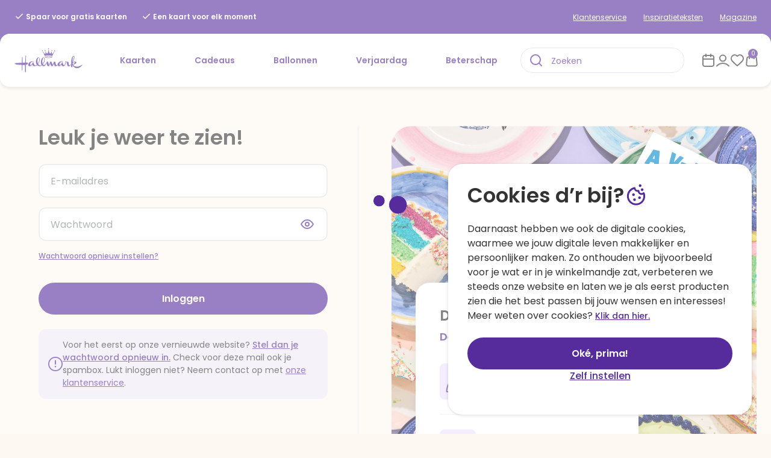

--- FILE ---
content_type: text/html;charset=UTF-8
request_url: https://www.hallmark.be/inloggen?returnUrl=/cadeau/kerst/drank/
body_size: 25528
content:
<!DOCTYPE html>
<html lang="nl">
<head>




<script>
        sessionStorage.setItem('loggedIn', 'false');
        window.dataLayer = window.dataLayer || [];

        var pageObject = JSON.parse('{"event":"page_info","event_id":"1768025082837.0411541998","page":[{"type":"All other pages","currency":"EUR","country":"BE","language":"NL"}]}');
		var visitorObject = JSON.parse('{"event":"visitor_info","event_id":"1768025082838.6765940669","visitor":[{"internal":false,"status":"guest","type":"unknown","customer_groups":"Everyone, Unregistered, custom-group-not-bpost, custom-group-overigBE, custom-group-uitgeslotenBE, exclude-Loyaltytier-gold-dec25, exclude-Loyaltytier-silver-dec25","products_in_basket":0,"has_transacted":false}]}');

        function getMobileOperatingSystem() {
            var userAgent = navigator.userAgent || navigator.vendor || window.opera;

            if (/windows phone/i.test(userAgent)) {
                return "Windows Phone";
            }

            if (/android/i.test(userAgent)) {
                return "Android";
            }
            if (/iPad|iPhone|iPod/.test(userAgent) && !window.MSStream) {
                return "iOS";
            }

            return "Web";
        }

        const platform_type = getMobileOperatingSystem();
        pageObject.page[0].platform_type = platform_type;

        dataLayer.push(pageObject);
        dataLayer.push(visitorObject);


       <!-- Google Tag Manager -->
        (function(w,d,s,l,i){w[l]=w[l]||[];w[l].push({'gtm.start':
        new Date().getTime(),event:'gtm.js'});var f=d.getElementsByTagName(s)[0],
        j=d.createElement(s),dl=l!='dataLayer'?'&l='+l:'';j.async=true;j.src=
        'https://www.googletagmanager.com/gtm.js?id='+i+dl+ `&gtm_auth=WtpGBKhb54AghcdRw63lqQ&gtm_preview=env-1&gtm_cookies_win=x`;f.parentNode.insertBefore(j,f);
        })(window,document,'script','dataLayer',`GTM-P4MT4J42`);
        <!-- End Google Tag Manager -->
</script>



















































<!--[if gt IE 9]><!-->

<script defer="defer" src="/on/demandware.static/Sites-Hallmark-be-Site/-/nl_BE/v1768013602727/js/main.js"></script>


<script defer="defer" src="/on/demandware.static/Sites-Hallmark-be-Site/-/nl_BE/v1768013602727/js/hallmark-main.js"></script>


    <script defer="defer" src="/on/demandware.static/Sites-Hallmark-be-Site/-/nl_BE/v1768013602727/js/pages/hallmark-login.js" >
    </script>

    <script defer="defer" src="/on/demandware.static/Sites-Hallmark-be-Site/-/nl_BE/v1768013602727/js/addToCart.js" >
    </script>

    <script defer="defer" src="/on/demandware.static/Sites-Hallmark-be-Site/-/nl_BE/v1768013602727/js/removeFromCart.js" >
    </script>

    <script defer="defer" src="/on/demandware.static/Sites-Hallmark-be-Site/-/nl_BE/v1768013602727/js/updatedCart.js" >
    </script>

    <script defer="defer" src="/on/demandware.static/Sites-Hallmark-be-Site/-/nl_BE/v1768013602727/js/updatedVariant.js" >
    </script>

    <script defer="defer" src="/on/demandware.static/Sites-Hallmark-be-Site/-/nl_BE/v1768013602727/js/personalDetails.js" >
    </script>

    <script defer="defer" src="/on/demandware.static/Sites-Hallmark-be-Site/-/nl_BE/v1768013602727/js/shippingInfo.js" >
    </script>

    <script defer="defer" src="/on/demandware.static/Sites-Hallmark-be-Site/-/nl_BE/v1768013602727/js/addShippingInfo.js" >
    </script>

    <script defer="defer" src="/on/demandware.static/Sites-Hallmark-be-Site/-/nl_BE/v1768013602727/js/paymentInfo.js" >
    </script>

    <script defer="defer" src="/on/demandware.static/Sites-Hallmark-be-Site/-/nl_BE/v1768013602727/js/addPaymentInfo.js" >
    </script>

    <script defer="defer" src="/on/demandware.static/Sites-Hallmark-be-Site/-/nl_BE/v1768013602727/js/purchase.js" >
    </script>

    <script defer="defer" src="/on/demandware.static/Sites-Hallmark-be-Site/-/nl_BE/v1768013602727/js/orderReview.js" >
    </script>

    <script defer="defer" src="/on/demandware.static/Sites-Hallmark-be-Site/-/nl_BE/v1768013602727/js/addToWishlist.js" >
    </script>


<script defer="defer" src="/on/demandware.static/Sites-Hallmark-be-Site/-/nl_BE/v1768013602727/js/hallmark-wait-to-load.js"></script>

<!--<![endif]-->
<meta charset=UTF-8 />

<meta http-equiv="x-ua-compatible" content="ie=edge" />

<meta name="viewport" content="width=device-width, initial-scale=1" />




<title>Inloggen - Hallmark</title>
<meta name="description" content="Bij Hallmark.be verstuur je eenvoudig de mooiste kaarten, bloemen en cadeaus. Voor elke gelegenheid het perfecte geschenk, snel en stijlvol bezorgd."/>
<meta name="keywords" content=""/>







    
        <meta property="og:image" content="https://www.hallmark.be/on/demandware.static/-/Sites/nl_BE/dw35d89750/default_voucher.jpg" />
    








    
        <link rel="alternate" href="https://www.hallmark.nl/inloggen?returnUrl=%2Fcadeau%2Fkerst%2Fdrank%2F" hreflang="nl-nl"/>
    
        <link rel="alternate" href="https://www.hallmark.be/inloggen?returnUrl=%2Fcadeau%2Fkerst%2Fdrank%2F" hreflang="nl-be"/>
    




<link rel="preconnect" href="https://fonts.googleapis.com">
<link rel="preconnect" href="https://fonts.gstatic.com" crossorigin>
<link href="https://fonts.googleapis.com/css2?family=Poppins:wght@400;500;600&display=swap" rel="stylesheet">


<link rel="icon" type="image/png" sizes="32x32" href="/on/demandware.static/Sites-Hallmark-be-Site/-/default/dw3b1c3aa2/images/content/favicon__32x32.png" />
<link rel="icon" type="image/png" sizes="16x16" href="/on/demandware.static/Sites-Hallmark-be-Site/-/default/dw01c8e49b/images/content/favicon__16x16.png" />
<link rel="apple-touch-icon" sizes="180x180" href="/on/demandware.static/Sites-Hallmark-be-Site/-/default/dwc86788bb/images/content/favicon__apple-touch-icon.png" />
<link rel="mask-icon" href="/on/demandware.static/Sites-Hallmark-be-Site/-/default/dw144175e8/images/content/favicon__safari-pinned-tab.svg" color="#562b9b" />
<meta name="msapplication-TileColor" content="#ff0000">
<meta name="theme-color" content="#ffffff">





<link rel="stylesheet" href="/on/demandware.static/Sites-Hallmark-be-Site/-/nl_BE/v1768013602727/css/global.css" />


<link rel="stylesheet" href="/on/demandware.static/Sites-Hallmark-be-Site/-/nl_BE/v1768013602727/css/root/global-hallmark.css" />


<link rel="stylesheet" href="https://cdn.jsdelivr.net/npm/swiper@10/swiper-bundle.min.css" />


    <link rel="stylesheet" href="/on/demandware.static/Sites-Hallmark-be-Site/-/nl_BE/v1768013602727/css/pages/pageLogin.css"  />





    



<script type="text/javascript">//<!--
/* <![CDATA[ (head-active_data.js) */
var dw = (window.dw || {});
dw.ac = {
    _analytics: null,
    _events: [],
    _category: "",
    _searchData: "",
    _anact: "",
    _anact_nohit_tag: "",
    _analytics_enabled: "true",
    _timeZone: "Europe/Brussels",
    _capture: function(configs) {
        if (Object.prototype.toString.call(configs) === "[object Array]") {
            configs.forEach(captureObject);
            return;
        }
        dw.ac._events.push(configs);
    },
	capture: function() { 
		dw.ac._capture(arguments);
		// send to CQ as well:
		if (window.CQuotient) {
			window.CQuotient.trackEventsFromAC(arguments);
		}
	},
    EV_PRD_SEARCHHIT: "searchhit",
    EV_PRD_DETAIL: "detail",
    EV_PRD_RECOMMENDATION: "recommendation",
    EV_PRD_SETPRODUCT: "setproduct",
    applyContext: function(context) {
        if (typeof context === "object" && context.hasOwnProperty("category")) {
        	dw.ac._category = context.category;
        }
        if (typeof context === "object" && context.hasOwnProperty("searchData")) {
        	dw.ac._searchData = context.searchData;
        }
    },
    setDWAnalytics: function(analytics) {
        dw.ac._analytics = analytics;
    },
    eventsIsEmpty: function() {
        return 0 == dw.ac._events.length;
    }
};
/* ]]> */
// -->
</script>
<script type="text/javascript">//<!--
/* <![CDATA[ (head-cquotient.js) */
var CQuotient = window.CQuotient = {};
CQuotient.clientId = 'bkfn-Hallmark-be';
CQuotient.realm = 'BKFN';
CQuotient.siteId = 'Hallmark-be';
CQuotient.instanceType = 'prd';
CQuotient.locale = 'nl_BE';
CQuotient.fbPixelId = '__UNKNOWN__';
CQuotient.activities = [];
CQuotient.cqcid='';
CQuotient.cquid='';
CQuotient.cqeid='';
CQuotient.cqlid='';
CQuotient.apiHost='api.cquotient.com';
/* Turn this on to test against Staging Einstein */
/* CQuotient.useTest= true; */
CQuotient.useTest = ('true' === 'false');
CQuotient.initFromCookies = function () {
	var ca = document.cookie.split(';');
	for(var i=0;i < ca.length;i++) {
	  var c = ca[i];
	  while (c.charAt(0)==' ') c = c.substring(1,c.length);
	  if (c.indexOf('cqcid=') == 0) {
		CQuotient.cqcid=c.substring('cqcid='.length,c.length);
	  } else if (c.indexOf('cquid=') == 0) {
		  var value = c.substring('cquid='.length,c.length);
		  if (value) {
		  	var split_value = value.split("|", 3);
		  	if (split_value.length > 0) {
			  CQuotient.cquid=split_value[0];
		  	}
		  	if (split_value.length > 1) {
			  CQuotient.cqeid=split_value[1];
		  	}
		  	if (split_value.length > 2) {
			  CQuotient.cqlid=split_value[2];
		  	}
		  }
	  }
	}
}
CQuotient.getCQCookieId = function () {
	if(window.CQuotient.cqcid == '')
		window.CQuotient.initFromCookies();
	return window.CQuotient.cqcid;
};
CQuotient.getCQUserId = function () {
	if(window.CQuotient.cquid == '')
		window.CQuotient.initFromCookies();
	return window.CQuotient.cquid;
};
CQuotient.getCQHashedEmail = function () {
	if(window.CQuotient.cqeid == '')
		window.CQuotient.initFromCookies();
	return window.CQuotient.cqeid;
};
CQuotient.getCQHashedLogin = function () {
	if(window.CQuotient.cqlid == '')
		window.CQuotient.initFromCookies();
	return window.CQuotient.cqlid;
};
CQuotient.trackEventsFromAC = function (/* Object or Array */ events) {
try {
	if (Object.prototype.toString.call(events) === "[object Array]") {
		events.forEach(_trackASingleCQEvent);
	} else {
		CQuotient._trackASingleCQEvent(events);
	}
} catch(err) {}
};
CQuotient._trackASingleCQEvent = function ( /* Object */ event) {
	if (event && event.id) {
		if (event.type === dw.ac.EV_PRD_DETAIL) {
			CQuotient.trackViewProduct( {id:'', alt_id: event.id, type: 'raw_sku'} );
		} // not handling the other dw.ac.* events currently
	}
};
CQuotient.trackViewProduct = function(/* Object */ cqParamData){
	var cq_params = {};
	cq_params.cookieId = CQuotient.getCQCookieId();
	cq_params.userId = CQuotient.getCQUserId();
	cq_params.emailId = CQuotient.getCQHashedEmail();
	cq_params.loginId = CQuotient.getCQHashedLogin();
	cq_params.product = cqParamData.product;
	cq_params.realm = cqParamData.realm;
	cq_params.siteId = cqParamData.siteId;
	cq_params.instanceType = cqParamData.instanceType;
	cq_params.locale = CQuotient.locale;
	
	if(CQuotient.sendActivity) {
		CQuotient.sendActivity(CQuotient.clientId, 'viewProduct', cq_params);
	} else {
		CQuotient.activities.push({activityType: 'viewProduct', parameters: cq_params});
	}
};
/* ]]> */
// -->
</script>



</head>
<body
class="login-show"
data-js="login-show">
<!-- Google Tag Manager (noscript) -->
<noscript>
<iframe src=`https://www.googletagmanager.com/ns.html?id=GTM-P4MT4J42&gtm_auth=WtpGBKhb54AghcdRw63lqQ&gtm_preview=env-1&gtm_cookies_win=x`
height="0" width="0" style="display:none;visibility:hidden"></iframe>
</noscript>
<!-- End Google Tag Manager (noscript) -->

<div class="page" data-action="Login-Show"
data-querystring="returnUrl=%2Fcadeau%2Fkerst%2Fdrank%2F">













<header class="header " data-js="header" style="--background-color: var(--default-background-color)">
    <a href="#maincontent" class="skip" aria-label="Ga naar de inhoud van de pagina">Ga naar de inhoud van de pagina</a>
<a href="#footercontent" class="skip" aria-label="Ga naar het einde van de pagina">Ga naar het einde van de pagina</a>

    <div class="header__banner is-container" data-js="header-banner">
        
	 


	
    
        <div class="header__banner--text" data-js="usp-banner">
<div class="swiper usp__slider" data-js="header-usp-slider">
  <div class="swiper-wrapper">
    <div class="swiper-slide"><span class="icon-16 icon-check-mark"></span> Spaar voor gratis kaarten</div>
    <div class="swiper-slide"><span class="icon-16 icon-check-mark"></span> Een kaart voor elk moment</div>
  </div>
</div>
</div>
    

 
	
        <div class="header__banner--links">
            
    
    <div class="content-asset" data-content-asset-id="top-banner-links"><!-- dwMarker="content" dwContentID="45da2942fef99b8d7312c5bc43" -->
        <a href="https://www.hallmark.be/klantenservice">Klantenservice</a> <a href="https://www.hallmark.be/inspiratie-teksten.html">Inspiratieteksten</a> <a href="https://www.hallmark.be/magazine.html">Magazine</a>
    </div> <!-- End content-asset -->



        </div>
    </div>

    <div class="header__nav is-container " data-js="header-nav">
        <div class="header__hamburger" data-js="hamburger-toggle">
            <svg width="24" height="24" viewBox="0 0 24 24" fill="none" xmlns="http://www.w3.org/2000/svg">
    <path d="M3 12H21M3 6H21M3 18H21" stroke="#333333" stroke-width="2" stroke-linecap="round" stroke-linejoin="round" />
</svg>

        </div>
        <div class="logo">
            <a href="/">
                <svg title="Logo" width="113" height="40" fill="none" xmlns="http://www.w3.org/2000/svg">
    <path
        d="M19.045 27.551c0 4.09-.038 7.343-.113 10.49-.038 1.223.038 1.922-.528 1.957-.377.035-1.018-.49-.943-1.328 0-4.021.151-10.909.151-10.909l-4.224-.105c0 3.042-.113 5.07-.264 7.867 0 .594.038 1.294-.415 1.294-.415 0-.415-.7-.415-1.224v-7.937c-3.394-.105-5.996-.28-8.636-.524-.528-.07-1.169-.07-1.584-.455-.377-.35-.226-.734-.49-1.084-.302-.314-1.584-.07-1.584-.594 0-.455.943-.35 1.735-.35 3.017-.14 6.449-.35 10.522-.524 0 0 .113-5.524.264-8.112 0-.454-.038-1.363.415-1.363.414 0 .565.839.565 1.328 0 2.308-.037 4.965-.113 8.112l4.337-.21s.377-7.482.641-11.049c0-.384.038-.944.415-.944s.377.49.377.804a847.763 847.763 0 0 0-.113 11.119s.83 0 1.433-.035c1.207 0 1.848.594 1.923 1.188.302 1.854-2.526 2.448-3.356 2.588zM37.675 28.11c-1.093.945-2.451 1.679-4.186 1.679-2.074.105-3.432-1.329-3.922-2.657-.076-.105-.113-.105-.15-.07-1.02 1.049-2.415 2.797-4.564 2.692-1.056 0-2.112-.49-2.074-2.203.037-2.902 3.431-5.944 7.391-5.944.905 0 1.735.21 1.735.63 0 .524-1.018.21-1.81.21-2.338.035-4.11 2.797-4.186 4.265 0 .7.377 1.084 1.056 1.084 1.207 0 2.79-2.308 3.771-4.23.302-.735.754-.28.792 0 .754 2.447 1.282 4.964 3.168 4.93 1.433 0 1.999-.63 2.451-.98.113.245.453.56.453.56l.075.035z"
        fill="#562B9B" />
    <path
        d="M41.824 29.754c-4.036.105-6.26-3.287-6.148-7.587 0-3.986 2.112-6.923 4.111-6.923 1.584 0 2.188 2.028 2.188 3.497 0 2.692-1.207 5.664-2.565 7.587a6.374 6.374 0 0 1-.377-.7c.905-1.433 2.112-4.09 2.112-6.573 0-1.224-.15-3.042-1.207-3.042-1.32 0-1.697 3.252-1.697 5.21 0 3.391 1.546 7.412 4.45 7.342.943 0 1.848-.384 2.376-.804.151.245.302.385.453.56-.943.734-2.075 1.398-3.696 1.433z"
        fill="#562B9B" />
    <path
        d="M53.477 22.866c-.264.7-.264 1.434-.075 1.958 0 0 0-.035-.113.105-.906 1.784-2.339 4.756-4.715 4.825-3.017.035-4.827-3.286-4.714-6.748.151-4.72 2.339-7.761 4.45-7.727 1.698 0 2 2.063 2 3.636-.038 3.147-1.585 5.98-3.056 7.797-.226-.28-.188-.49-.339-.769 1.32-1.538 2.527-4.685 2.527-7.342 0-1.224-.302-2.693-1.17-2.693-1.357 0-2.073 4.616-1.998 6.259.15 3.182 1.018 5.944 3.017 5.944 1.735 0 3.13-2.867 4.186-5.315v.07z"
        fill="#562B9B" />
    <path
        d="M71.617 28.006c-.754.804-1.546 1.887-2.904 1.923-2.225 0-2.79-2.203-3.319-4.126-.038-.245-.15-.245-.226-.035-.528 1.678-1.093 4.02-2.79 4.02-1.811.105-2.603-3.146-3.131-4.58 0-.104-.113-.104-.113-.07-.566 1.714-.905 4.616-2.904 4.685-1.207 0-1.47-.734-1.961-1.958-.415-1.084-.792-2.412-.943-3.251-.15-.944.038-2.518 1.131-2.553 1.735 0 2.112 3.706 2.603 5.07.226.454.377.454.527.105.528-1.294.792-2.413 1.17-3.497.15-.489.415-1.713 1.433-1.678.943.105 1.546.944 1.96 2.028.378.874.642 2.308 1.02 3.007.225.385.414.35.64 0 .641-1.118.83-2.412 1.32-3.601.15-.385.377-1.329 1.282-1.329 1.018.035 1.47.84 1.622 1.818.302 1.678.905 4.44 1.96 4.37.68-.035 1.359-.978 1.623-1.573-.114.49-.038.875.037 1.294v-.07h-.037zM50.498 14.664c0-1.223 3.696-1.573 6.072-1.573v.734c-2.339 0-5.092.35-5.092.84 0 .489 2.678.874 5.092.874v.734c-2.3.035-6.072-.35-6.072-1.609zM46.538 5.175c-.415 0-.792-.35-.792-.77 0-.454.377-.804.792-.804.49 0 .83.35.83.804.037.42-.34.77-.83.77z"
        fill="#562B9B" />
    <path
        d="M56.532 16.273v-.735c2.338 0 5.091-.384 5.091-.874s-2.715-.839-5.091-.839v-.734c2.338 0 6.072.35 6.072 1.573.037 1.224-3.696 1.609-6.072 1.609zM50.95 4.895c-.49 0-.867-.35-.867-.804 0-.455.377-.77.867-.77.415 0 .792.35.792.77a.806.806 0 0 1-.791.804z"
        fill="#562B9B" />
    <path
        d="m63.961 10.384-.678 1.608c-.15.455-.264.7-.302.735-.113.14-.226.21-.302.14-1.358-.7-3.81-.98-6.034-.98-2.263 0-4.714.315-6.072.98-.113.034-.226 0-.301-.14-.038-.035-.151-.28-.302-.735l-.679-1.678c-.528-1.293-1.207-2.867-1.848-4.126-.226-.454.226-.629.415-.35.264.49.641 1.05 1.018 1.61a7.833 7.833 0 0 0 1.282 1.573c.49.454 1.207.244 1.32-.385.038-.56.038-1.049.038-1.469-.038-.454-.113-.874-.15-1.293 0-.385.376-.455.49-.105.226.35.377.77.527 1.189.227.454.49.874.83 1.223.604.63 1.433.455 1.924-.104.905-1.19 1.169-4.126 1.32-5.595 0-.314.49-.314.49 0 .226 1.469.415 4.44 1.32 5.595.49.559 1.32.734 1.885.104.378-.35.642-.769.868-1.223.15-.385.301-.84.528-1.19.113-.349.49-.279.49.106-.038.384-.113.769-.113 1.293a9.46 9.46 0 0 0 0 1.469c.113.63.83.84 1.32.385.49-.455.905-.98 1.282-1.574.377-.594.754-1.119 1.018-1.608.227-.245.641-.105.415.35-.792 1.293-1.47 2.867-1.999 4.195zM85.571 23.53c-.377 2.448-1.848 6.433-4.639 6.399-1.584 0-2.602-1.084-3.13-2.308-.038-.14-.038-.28-.226-.21-.906 1.05-2.188 2.378-3.583 2.413a2.484 2.484 0 0 1-2.49-2.413c-.037-2.447 2.98-5.699 6.94-5.664 1.169 0 2.262.21 2.225.595 0 .489-.793.21-1.547.14-2.64-.106-4.375 2.691-4.487 4.125-.038.77.226 1.189.829 1.224 1.32 0 2.79-2.622 3.771-4.44.189-.455.754-.245.754 0 .491 2.552 1.057 4.754 2.188 4.72 1.32 0 2.413-3.357 2.64-4.756.113-.105 0-.21-.038-.35.377.21.679.28 1.018.245-.15.07-.15.106-.225.28zM56.607 1.503c-.49 0-.83-.35-.83-.769 0-.384.378-.734.793-.734.49 0 .83.35.83.734 0 .42-.378.77-.793.77z"
        fill="#562B9B" />
    <path
        d="M62.189 4.895a.806.806 0 0 1-.792-.804c0-.455.377-.77.792-.77.49 0 .83.35.83.77.037.454-.34.804-.83.804zM94.132 27.342c-.792 1.328-2.112 2.727-3.96 2.692-2.753 0-3.017-3.497-3.055-5.91 0-.384-.113-.873-.754-.943-.49 0-.641.14-.943.105-.679-.105-1.056-.454-1.056-.979 0-.35.264-.594.679-.524.641 0 .679.489.943.594.377.21 1.47-.21 2.64.14.867.244 1.056.734 1.169 1.433.226 1.469.302 4.685 1.81 4.72 1.056 0 2.112-1.748 2.564-2.657 0 .385.038.385-.037 1.329zM66.601 5.175c-.49 0-.829-.35-.829-.77 0-.454.377-.804.83-.804.415 0 .792.35.792.804 0 .42-.378.77-.793.77z"
        fill="#562B9B" />
    <path
        d="M104.05 33.215c-3.846 0-6.147-2.447-7.73-5.419v-1.573c0 .21.263.35.49.28 1.055-.14 1.96-.84 2.489-1.364.565-.524 1.055-1.363.565-1.923-.49-.49-1.621.245-2.224.874-.604.63-1.207 1.364-1.32 2.098 0 .14 0-3.391.037-3.496.792-1.784 2.15-5.35 2.263-7.902.038-.63-.15-1.434-.566-1.434-1.357-.104-1.546 4.93-1.697 8.147 0 1.363-.037 2.517-.037 3.602v2.516c0 .7.037 1.539.037 2.273 0 .7-.377 1.853-1.207 1.853-.83 0-1.093-.839-1.055-1.608 0-3.007.113-4.755.113-7.413.15-6.398 2.112-10 3.96-9.894 1.056 0 1.433 1.048 1.433 1.923-.114 2.447-1.584 6.188-2.79 9.055 1.093-1.049 2.64-1.678 3.846-1.678 1.093 0 2.112.63 2.112 1.608-.038 2.028-3.696 3.287-5.355 3.392-.113 0-.113.105-.113.14 1.282 2.552 3.959 3.251 6.599 3.286 3.621.105 6.826-1.853 8.75-3.357.264-.21.377 0 .264.21-1.396 2.168-4.527 5.734-8.864 5.804z"
        fill="#562B9B" /></svg>

            </a>
        </div>
        <div class="logo--mobile">
            <a href="/">
                <svg title="Logo" width="32" height="27" fill="none" xmlns="http://www.w3.org/2000/svg">
    <path
        d="M7.025 24.098c0-2.02 5.463-2.598 8.975-2.598v1.212c-3.456 0-7.526.578-7.526 1.386 0 .808 3.958 1.443 7.526 1.443v1.212c-3.4.058-8.975-.577-8.975-2.655zM1.17 8.71C.558 8.71 0 8.133 0 7.44c0-.75.557-1.328 1.17-1.328.725 0 1.227.578 1.227 1.328.056.693-.502 1.27-1.226 1.27z"
        fill="#562B9B" />
    <path
        d="M16 26.753V25.54c3.456 0 7.526-.635 7.526-1.443S19.512 22.712 16 22.712V21.5c3.456 0 8.976.577 8.976 2.598.055 2.02-5.464 2.655-8.976 2.655zM7.693 8.248c-.724 0-1.282-.577-1.282-1.328 0-.75.558-1.27 1.282-1.27.614 0 1.171.578 1.171 1.27 0 .75-.557 1.328-1.17 1.328z"
        fill="#562B9B" />
    <path
        d="m26.926 17.31-1.003 2.655c-.223.75-.39 1.154-.446 1.212-.168.23-.335.346-.446.23-2.008-1.154-5.631-1.616-8.92-1.616-3.345 0-6.968.52-8.975 1.617-.168.057-.335 0-.446-.231-.056-.058-.223-.462-.446-1.212l-1.004-2.77c-.78-2.136-1.784-4.734-2.731-6.812-.335-.75.334-1.039.613-.577.39.808.947 1.732 1.505 2.655.557.981 1.17 1.847 1.895 2.598.725.75 1.784.404 1.952-.635.055-.924.055-1.732.055-2.425-.055-.75-.167-1.443-.223-2.135 0-.635.558-.75.725-.173.335.577.558 1.27.78 1.962.335.75.725 1.443 1.227 2.02.892 1.04 2.118.75 2.843-.173 1.338-1.962 1.728-6.81 1.951-9.235 0-.52.725-.52.725 0 .335 2.424.613 7.33 1.951 9.235.725.924 1.951 1.212 2.788.173.557-.577.947-1.27 1.282-2.02.223-.635.446-1.385.78-1.962.168-.578.725-.462.725.173-.056.635-.167 1.27-.167 2.135-.056.75-.056 1.559 0 2.425.167 1.039 1.226 1.385 1.951.635.725-.75 1.337-1.617 1.895-2.598.557-.981 1.115-1.847 1.505-2.655.335-.404.948-.173.614.577-1.17 2.136-2.174 4.733-2.955 6.927zM16.055 2.649c-.724 0-1.226-.577-1.226-1.27 0-.635.557-1.212 1.17-1.212a1.21 1.21 0 0 1 1.227 1.212c0 .693-.557 1.27-1.17 1.27z"
        fill="#562B9B" />
    <path
        d="M24.306 8.248c-.614 0-1.171-.577-1.171-1.328 0-.75.557-1.27 1.171-1.27.725 0 1.226.578 1.226 1.27a1.208 1.208 0 0 1-1.226 1.328zM30.829 8.71c-.725 0-1.226-.577-1.226-1.27 0-.75.557-1.328 1.226-1.328.613 0 1.171.578 1.171 1.328 0 .693-.558 1.27-1.171 1.27z"
        fill="#562B9B" /></svg>

            </a>
        </div>
        
<nav class="header__nav--primary" data-js="nav-primary">
    <div class="mobile__nav--header">
        <div class="icon-back" data-js="back-navigation">
            <svg width="11" height="16" viewBox="0 0 11 16" fill="none" xmlns="http://www.w3.org/2000/svg">
    <path
        d="M1.11 16a.98.98 0 0 1-.74-.33.997.997 0 0 1 .07-1.41L7.39 8 .44 1.74A.997.997 0 1 1 1.78.26L10.38 8l-8.6 7.74c-.19.17-.43.26-.67.26z"
        fill="#562B9B"
    />
</svg>

        </div>
        <div class="logo--mobile">
            <svg title="Logo" width="32" height="27" fill="none" xmlns="http://www.w3.org/2000/svg">
    <path
        d="M7.025 24.098c0-2.02 5.463-2.598 8.975-2.598v1.212c-3.456 0-7.526.578-7.526 1.386 0 .808 3.958 1.443 7.526 1.443v1.212c-3.4.058-8.975-.577-8.975-2.655zM1.17 8.71C.558 8.71 0 8.133 0 7.44c0-.75.557-1.328 1.17-1.328.725 0 1.227.578 1.227 1.328.056.693-.502 1.27-1.226 1.27z"
        fill="#562B9B" />
    <path
        d="M16 26.753V25.54c3.456 0 7.526-.635 7.526-1.443S19.512 22.712 16 22.712V21.5c3.456 0 8.976.577 8.976 2.598.055 2.02-5.464 2.655-8.976 2.655zM7.693 8.248c-.724 0-1.282-.577-1.282-1.328 0-.75.558-1.27 1.282-1.27.614 0 1.171.578 1.171 1.27 0 .75-.557 1.328-1.17 1.328z"
        fill="#562B9B" />
    <path
        d="m26.926 17.31-1.003 2.655c-.223.75-.39 1.154-.446 1.212-.168.23-.335.346-.446.23-2.008-1.154-5.631-1.616-8.92-1.616-3.345 0-6.968.52-8.975 1.617-.168.057-.335 0-.446-.231-.056-.058-.223-.462-.446-1.212l-1.004-2.77c-.78-2.136-1.784-4.734-2.731-6.812-.335-.75.334-1.039.613-.577.39.808.947 1.732 1.505 2.655.557.981 1.17 1.847 1.895 2.598.725.75 1.784.404 1.952-.635.055-.924.055-1.732.055-2.425-.055-.75-.167-1.443-.223-2.135 0-.635.558-.75.725-.173.335.577.558 1.27.78 1.962.335.75.725 1.443 1.227 2.02.892 1.04 2.118.75 2.843-.173 1.338-1.962 1.728-6.81 1.951-9.235 0-.52.725-.52.725 0 .335 2.424.613 7.33 1.951 9.235.725.924 1.951 1.212 2.788.173.557-.577.947-1.27 1.282-2.02.223-.635.446-1.385.78-1.962.168-.578.725-.462.725.173-.056.635-.167 1.27-.167 2.135-.056.75-.056 1.559 0 2.425.167 1.039 1.226 1.385 1.951.635.725-.75 1.337-1.617 1.895-2.598.557-.981 1.115-1.847 1.505-2.655.335-.404.948-.173.614.577-1.17 2.136-2.174 4.733-2.955 6.927zM16.055 2.649c-.724 0-1.226-.577-1.226-1.27 0-.635.557-1.212 1.17-1.212a1.21 1.21 0 0 1 1.227 1.212c0 .693-.557 1.27-1.17 1.27z"
        fill="#562B9B" />
    <path
        d="M24.306 8.248c-.614 0-1.171-.577-1.171-1.328 0-.75.557-1.27 1.171-1.27.725 0 1.226.578 1.226 1.27a1.208 1.208 0 0 1-1.226 1.328zM30.829 8.71c-.725 0-1.226-.577-1.226-1.27 0-.75.557-1.328 1.226-1.328.613 0 1.171.578 1.171 1.328 0 .693-.558 1.27-1.171 1.27z"
        fill="#562B9B" /></svg>

        </div>
        <div class="icon-close" data-js="close-nav">
            <svg width="24" height="24" viewBox="0 0 24 24" fill="none" xmlns="http://www.w3.org/2000/svg">
    <path d="M18 6L6 18M6 6L18 18" stroke="#562B9B" stroke-width="2" stroke-linecap="round" stroke-linejoin="round" />
</svg>

        </div>
    </div>
    
    









<div class="secondary--navigation">
    <ul class="nav__primary">
        
            <li class="nav__item" data-js="menu-dropdown-toggle">
                
                    <span class="nav__link ">
                        <a href="/kaarten/">Kaarten</a>
                        
                            <svg width="11" height="16" viewBox="0 0 11 16" fill="none" xmlns="http://www.w3.org/2000/svg">
    <path
        d="M1.11 16a.98.98 0 0 1-.74-.33.997.997 0 0 1 .07-1.41L7.39 8 .44 1.74A.997.997 0 1 1 1.78.26L10.38 8l-8.6 7.74c-.19.17-.43.26-.67.26z"
        fill="#562B9B"
    />
</svg>

                        
                    </span>
                
                
                    <svg width="24" height="36" fill="none" xmlns="http://www.w3.org/2000/svg">
    <path fill-rule="evenodd" clip-rule="evenodd"
        d="m11.893 17.769-7.596-5.25a3.004 3.004 0 0 1 3.415-4.942l4.215 2.912 4.384-2.971a3.004 3.004 0 1 1 3.37 4.973l-7.788 5.278z"
        fill="#ED3E6C" />
</svg>
                    
    
    <div class="content-asset" data-content-asset-id="flyoutCards"><!-- dwMarker="content" dwContentID="84e311c53cb9e0f3290f2d535f" -->
        <ul class="nav__dropdown nav__level--2" data-js="navigation-level-2">
	<li class="subcategory__title">Kaarten</li>
	<li>
	<p class="nav__header">Verjaardag <span class="icon-navigation-arrow"></span></p>

	<ul class="nav__level--3" data-js="navigation-level-3">
		<li>
		<p class="nav__subheader js-dropdown-link">Ontvanger</p>

		<ul class="nav__level--4" data-js="navigation-level-4">
			<li class="dropdown__item"><a class="dropdown__link" data-js="dropdown-link" href="https://www.hallmark.be/kaarten/verjaardag/vrouw/">Verjaardag vrouw</a></li>
			<li class="dropdown__item"><a class="dropdown__link" data-js="dropdown-link" href="https://www.hallmark.be/kaarten/verjaardag/man/">Verjaardag man</a></li>
			<li class="dropdown__item"><a class="dropdown__link" data-js="dropdown-link" href="https://www.hallmark.be/kaarten/verjaardag/meisje/">Verjaardag meisje</a></li>
			<li class="dropdown__item"><a class="dropdown__link" data-js="dropdown-link" href="https://www.hallmark.be/kaarten/verjaardag/jongen/">Verjaardag jongen</a></li>
			<li class="dropdown__item"><a class="dropdown__link" data-js="dropdown-link" href="https://www.hallmark.be/kaarten/verjaardag/te-laat/">Verjaardag te laat</a></li>
			<li class="show__more"><a href="https://www.hallmark.be/kaarten/verjaardag/">Alle verjaardagskaarten</a></li>
		</ul>
		</li>
		<li>
		<p class="nav__subheader js-dropdown-link">Stijlen</p>

		<ul class="nav__level--4" data-js="navigation-level-4">
			<li class="dropdown__item"><a class="dropdown__link" data-js="dropdown-link" href="https://www.hallmark.be/kaarten/verjaardag/grappig/">Grappige kaarten</a></li>
			<li class="dropdown__item"><a class="dropdown__link" data-js="dropdown-link" href="https://www.hallmark.be/kaarten/verjaardag/hip/">Hippe kaarten</a></li>
			<li class="dropdown__item"><a class="dropdown__link" data-js="dropdown-link" href="https://www.hallmark.be/kaarten/verjaardag/klassiek/">Klassieke kaarten</a></li>
			<li class="dropdown__item"><a class="dropdown__link" data-js="dropdown-link" href="https://www.hallmark.be/kaarten/verjaardag/stijlvol/">Stijlvolle kaarten</a></li>
			<li class="show__more"><a href="https://www.hallmark.be/kaarten/verjaardag/">Alle verjaardagskaarten</a></li>
		</ul>
		</li>
		<li>
		<p class="nav__subheader js-dropdown-link">Verjaardagskaarten</p>

		<ul class="nav__level--4" data-js="navigation-level-4">
			<li class="dropdown__item"><a class="dropdown__link" data-js="dropdown-link" href="https://www.hallmark.be/kaarten/verjaardag/foto/">Fotokaarten</a></li>
			<li class="dropdown__item"><a class="dropdown__link" data-js="dropdown-link" href="https://www.hallmark.be/kaarten/eigen-ontwerp/">Eigen ontwerp kaarten</a></li>
			<li class="dropdown__item"><a class="dropdown__link" data-js="dropdown-link" href="https://www.hallmark.be/kaarten/verjaardag/kaarten-met-leeftijd/">Kaarten met leeftijd</a></li>
			<li class="dropdown__item"><a class="dropdown__link" data-js="dropdown-link" href="https://www.hallmark.be/kaarten/verjaardag/te-laat/">Verjaardag te laat</a></li>
			<li class="dropdown__item"><a class="dropdown__link" data-js="dropdown-link" href="https://www.hallmark.be/zoeken?cgid=Tree_Ecom_BE_Cards_Invitations_Birthday_filterplp">Uitnodigen</a></li>
			<li class="dropdown__item"><a class="dropdown__link" data-js="dropdown-link" href="https://www.hallmark.be/kaarten/verjaardag/hout/">Houten kaarten</a></li>
			<li class="dropdown__item"><a class="dropdown__link" data-js="dropdown-link" href="https://www.hallmark.be/kaarten/verjaardag/chocolade/">Chocoladekaarten</a></li>
			<li class="show__more"><a href="https://www.hallmark.be/kaarten/verjaardag/">Alle verjaardagskaarten</a></li>
		</ul>
		</li>
	</ul>
	</li>
	<li>
	<p class="nav__header">Fotokaarten <span class="icon-navigation-arrow"></span></p>

	<ul class="nav__level--3" data-js="navigation-level-3">
		<li>
		<p class="nav__subheader js-dropdown-link">Fotokaarten</p>

		<ul class="nav__level--4" data-js="navigation-level-4">
			<li class="dropdown__item"><a class="dropdown__link" data-js="dropdown-link" href="https://www.hallmark.be/kaarten/eigen-ontwerp/">Eigen ontwerp</a></li>
			<li class="dropdown__item"><a class="dropdown__link" data-js="dropdown-link" href="https://www.hallmark.be/kaarten/foto/collage/">Collage</a></li>
			<li class="dropdown__item"><a class="dropdown__link" data-js="dropdown-link" href="https://www.hallmark.be/kaarten/foto/1-foto/">1 foto</a></li>
			<li class="dropdown__item"><a class="dropdown__link" data-js="dropdown-link" href="https://www.hallmark.be/kaarten/foto/2-foto-s/">2 foto's</a></li>
			<li class="show__more"><a href="https://www.hallmark.be/kaarten/foto/">Alle fotokaarten</a></li>
		</ul>
		</li>
		<li>
		<p class="nav__subheader js-dropdown-link">Type kaart</p>

		<ul class="nav__level--4" data-js="navigation-level-4">
			<li class="dropdown__item"><a class="dropdown__link" data-js="dropdown-link" href="https://www.hallmark.be/kaarten/foto/papier/">Papieren kaarten</a></li>
			<li class="dropdown__item"><a class="dropdown__link" data-js="dropdown-link" href="https://www.hallmark.be/kaarten/foto/hout/">Houten kaarten</a></li>
			<li class="dropdown__item"><a class="dropdown__link" data-js="dropdown-link" href="https://www.hallmark.be/kaarten/foto/chocolade/">Chocoladekaarten</a></li>
			<li class="dropdown__item"><a class="dropdown__link" data-js="dropdown-link" href="https://www.hallmark.be/kaarten/foto/postkaart/">Ansichtkaarten</a></li>
			<li class="show__more"><a href="https://www.hallmark.be/kaarten/foto/">Alle fotokaarten</a></li>
		</ul>
		</li>
		<li>
		<p class="nav__subheader js-dropdown-link">Momenten</p>

		<ul class="nav__level--4" data-js="navigation-level-4">
			<li class="dropdown__item"><a class="dropdown__link" data-js="dropdown-link" href="https://www.hallmark.be/kaarten/verjaardag/foto/">Verjaardag</a></li>
			<li class="dropdown__item"><a class="dropdown__link" data-js="dropdown-link" href="https://www.hallmark.be/kaarten/feestdagen/nieuwjaar/met-foto/">Nieuwjaar</a></li>
			<li class="dropdown__item"><a class="dropdown__link" data-js="dropdown-link" href="https://www.hallmark.be/kaarten/huwelijk/felicitatie-huwelijk/foto/">Huwelijksfelicitatie</a></li>
			<li class="dropdown__item"><a class="dropdown__link" data-js="dropdown-link" href="https://www.hallmark.be/kaarten/liefde-vriendschap/liefde/foto/">Liefde</a></li>
			<li class="dropdown__item"><a class="dropdown__link" data-js="dropdown-link" href="https://www.hallmark.be/kaarten/uitnodigingen/foto/">Uitnodigingen</a></li>
			<li class="dropdown__item"><a class="dropdown__link" data-js="dropdown-link" href="https://www.hallmark.be/kaarten/geboorte/geboorte-felicitatie/foto/">Geboorte felicitatie</a></li>
			<li class="dropdown__item"><a class="dropdown__link" data-js="dropdown-link" href="https://www.hallmark.be/kaarten/felicitatie/foto/">Felicitatie</a></li>
			<li class="dropdown__item"><a class="dropdown__link" data-js="dropdown-link" href="https://www.hallmark.be/kaarten/bedankt/foto/">Bedankt</a></li>
			<li class="show__more"><a href="https://www.hallmark.be/kaarten/foto/">Alle fotokaarten</a></li>
		</ul>
		</li>
	</ul>
	</li>
	<li>
	<p class="nav__header">Moeilijke momenten<span class="icon-navigation-arrow"></span></p>

	<ul class="nav__level--3" data-js="navigation-level-3">
		<li>
		<p class="nav__subheader js-dropdown-link">Condoleance</p>

		<ul class="nav__level--4" data-js="navigation-level-4">
			<li class="dropdown__item"><a class="dropdown__link" data-js="dropdown-link" href="https://www.hallmark.be/kaarten/condoleance/huisdier/">Huisdieren</a></li>
			<li class="dropdown__item"><a class="dropdown__link" data-js="dropdown-link" href="https://www.hallmark.be/kaarten/condoleance/condoleance-kaarten/innige-deelneming/">Innige deelneming</a></li>
			<li class="dropdown__item"><a class="dropdown__link" data-js="dropdown-link" href="https://www.hallmark.be/kaarten/condoleance/condoleance-kaarten/">Te vroeg gegaan</a></li>
			<li class="show__more"><a href="https://www.hallmark.be/kaarten/condoleance/">Alle condoleance kaarten</a></li>
		</ul>
		</li>
		<li>
		<p class="nav__subheader js-dropdown-link">Sterkte</p>

		<ul class="nav__level--4" data-js="navigation-level-4">
			<li class="dropdown__item"><a class="dropdown__link" data-js="dropdown-link" href="https://www.hallmark.be/kaarten/condoleance/condoleance-kaarten/">Condoleance</a></li>
			<li class="dropdown__item"><a class="dropdown__link" data-js="dropdown-link" href="https://www.hallmark.be/kaarten/condoleance/herinnering/">Herinnering</a></li>
			<li class="dropdown__item"><a class="dropdown__link" data-js="dropdown-link" href="https://www.hallmark.be/zoeken?cgid=Tree_Ecom_BE_Cards_Heartbreak_filterplp">Liefdesverdriet</a></li>
			<li class="dropdown__item"><a class="dropdown__link" data-js="dropdown-link" href="https://www.hallmark.be/kaarten/sterkte/">Troost</a></li>
			<li class="show__more"><a href="https://www.hallmark.be/kaarten/sterkte/">Alle sterkte kaarten</a></li>
		</ul>
		</li>
		<li>
		<p class="nav__subheader js-dropdown-link">Beterschap</p>

		<ul class="nav__level--4" data-js="navigation-level-4">
			<li class="dropdown__item"><a class="dropdown__link" data-js="dropdown-link" href="https://www.hallmark.be/kaarten/beterschap/beterschapskaarten/">Beterschap</a></li>
			<li class="dropdown__item"><a class="dropdown__link" data-js="dropdown-link" href="https://www.hallmark.be/kaarten/beterschap/ernstig-ziek/">Ernstig ziek</a></li>
			<li class="dropdown__item"><a class="dropdown__link" data-js="dropdown-link" href="https://www.hallmark.be/kaarten/beterschap/mentale-gezondheid/">Mentale gezondheid</a></li>
			<li class="dropdown__item"><a class="dropdown__link" data-js="dropdown-link" href="https://www.hallmark.be/kaarten/beterschap/botbreuk/">Botbreuk</a></li>
			<li class="dropdown__item"><a class="dropdown__link" data-js="dropdown-link" href="https://www.hallmark.be/kaarten/beterschap/operatie-en-revalidatie/">Operatie en revalidatie</a></li>
			<li class="dropdown__item"><a class="dropdown__link" data-js="dropdown-link" href="https://www.hallmark.be/kaarten/beterschap/welkom-thuis/">Welkom thuis</a></li>
			<li class="dropdown__item"><a class="dropdown__link" data-js="dropdown-link" href="https://www.hallmark.be/kaarten/opvrolijk/">Opvrolijken</a></li>
			<li class="show__more"><a href="https://www.hallmark.be/kaarten/beterschap/">Alle beterschapskaarten</a></li>
		</ul>
		</li>
		<li>
		<p class="nav__subheader js-dropdown-link">Moeilijke momenten</p>

		<ul class="nav__level--4" data-js="navigation-level-4">
			<li class="dropdown__item"><a class="dropdown__link" data-js="dropdown-link" href="https://www.hallmark.be/kaarten/geboorte/moeilijke-momenten/">Baby</a></li>
			<li class="dropdown__item"><a class="dropdown__link" data-js="dropdown-link" href="https://www.hallmark.be/kaarten/sterkte/">Hart onder de riem</a></li>
			<li class="dropdown__item"><a class="dropdown__link" data-js="dropdown-link" href="https://www.hallmark.be/zoeken?cgid=Tree_Ecom_BE_Cards_Heartbreak_filterplp">Liefdesverdriet</a></li>
			<li class="dropdown__item"><a class="dropdown__link" data-js="dropdown-link" href="https://www.hallmark.be/kaarten/sorry/">Sorry</a></li>
			<li class="dropdown__item"><a class="dropdown__link" data-js="dropdown-link" href="https://www.hallmark.be/kaarten/zomaar/">Zomaar</a></li>
			<li class="show__more"><a href="https://www.hallmark.be/kaarten/moeilijke-momenten/">Alle moeilijke momenten kaarten</a></li>
		</ul>
		</li>
	</ul>
	</li>
	<li>
	<p class="nav__header">Beterschap<span class="icon-navigation-arrow"></span></p>

	<ul class="nav__level--3" data-js="navigation-level-3">
		<li>
		<p class="nav__subheader js-dropdown-link">Gelegenheid</p>

		<ul class="nav__level--4" data-js="navigation-level-4">
			<li class="dropdown__item"><a class="dropdown__link" data-js="dropdown-link" href="https://www.hallmark.be/kaarten/beterschap/beterschapskaarten/">Beterschap</a></li>
			<li class="dropdown__item"><a class="dropdown__link" data-js="dropdown-link" href="https://www.hallmark.be/kaarten/beterschap/ernstig-ziek/">Ernstig ziek</a></li>
			<li class="dropdown__item"><a class="dropdown__link" data-js="dropdown-link" href="https://www.hallmark.be/kaarten/beterschap/mentale-gezondheid/">Mentale gezondheid</a></li>
			<li class="dropdown__item"><a class="dropdown__link" data-js="dropdown-link" href="https://www.hallmark.be/kaarten/beterschap/botbreuk/">Botbreuk</a></li>
			<li class="dropdown__item"><a class="dropdown__link" data-js="dropdown-link" href="https://www.hallmark.be/kaarten/beterschap/operatie-en-revalidatie/">Operatie en revalidatie</a></li>
			<li class="dropdown__item"><a class="dropdown__link" data-js="dropdown-link" href="https://www.hallmark.be/kaarten/beterschap/welkom-thuis/">Welkom thuis</a></li>
			<li class="dropdown__item"><a class="dropdown__link" data-js="dropdown-link" href="https://www.hallmark.be/kaarten/opvrolijk/">Opvrolijken</a></li>
			<li class="show__more"><a href="https://www.hallmark.be/kaarten/beterschap/">Alle beterschapskaarten</a></li>
		</ul>
		</li>
		<li>
		<p class="nav__subheader js-dropdown-link">Ontvanger</p>

		<ul class="nav__level--4" data-js="navigation-level-4">
			<li class="dropdown__item"><a class="dropdown__link" data-js="dropdown-link" href="https://www.hallmark.be/kaarten/beterschap/vrouw/">Vrouw</a></li>
			<li class="dropdown__item"><a class="dropdown__link" data-js="dropdown-link" href="https://www.hallmark.be/kaarten/beterschap/man/">Man</a></li>
			<li class="dropdown__item"><a class="dropdown__link" data-js="dropdown-link" href="https://www.hallmark.be/kaarten/beterschap/meisje/">Meisje</a></li>
			<li class="dropdown__item"><a class="dropdown__link" data-js="dropdown-link" href="https://www.hallmark.be/kaarten/beterschap/jongen/">Jongen</a></li>
			<li class="show__more"><a href="https://www.hallmark.be/kaarten/beterschap/">Alle beterschapskaarten</a></li>
		</ul>
		</li>
		<li>
		<p class="nav__subheader js-dropdown-link">Type kaarten</p>

		<ul class="nav__level--4" data-js="navigation-level-4">
			<li class="dropdown__item"><a class="dropdown__link" data-js="dropdown-link" href="https://www.hallmark.be/kaarten/beterschap/hout/">Houten kaarten</a></li>
			<li class="dropdown__item"><a class="dropdown__link" data-js="dropdown-link" href="https://www.hallmark.be/kaarten/beterschap/chocolade/">Chocoladekaarten</a></li>
			<li class="dropdown__item"><a class="dropdown__link" data-js="dropdown-link" href="https://www.hallmark.be/kaarten/beterschap/foto/">Fotokaarten</a></li>
			<li class="show__more"><a href="https://www.hallmark.be/kaarten/beterschap/">Alle beterschapskaarten</a></li>
		</ul>
		</li>
	</ul>
	</li>
	<li>
	<p class="nav__header">Baby<span class="icon-navigation-arrow"></span></p>

	<ul class="nav__level--3" data-js="navigation-level-3">
		<li>
		<p class="nav__subheader js-dropdown-link">Geboorte felicitatie</p>

		<ul class="nav__level--4" data-js="navigation-level-4">
			<li class="dropdown__item"><a class="dropdown__link" data-js="dropdown-link" href="https://www.hallmark.be/kaarten/geboorte/geboorte-felicitatie/dochter/">Geboorte dochter</a></li>
			<li class="dropdown__item"><a class="dropdown__link" data-js="dropdown-link" href="https://www.hallmark.be/kaarten/geboorte/geboorte-felicitatie/zoon/">Geboorte zoon</a></li>
			<li class="dropdown__item"><a class="dropdown__link" data-js="dropdown-link" href="https://www.hallmark.be/kaarten/geboorte/geboorte-felicitatie/kleinzoon/">Geboorte kleinzoon</a></li>
			<li class="dropdown__item"><a class="dropdown__link" data-js="dropdown-link" href="https://www.hallmark.be/kaarten/geboorte/geboorte-felicitatie/kleindochter/">Geboorte kleindochter</a></li>
			<li class="dropdown__item"><a class="dropdown__link" data-js="dropdown-link" href="https://www.hallmark.be/kaarten/geboorte/geboorte-felicitatie/zusje/">Geboorte zusje</a></li>
			<li class="dropdown__item"><a class="dropdown__link" data-js="dropdown-link" href="https://www.hallmark.be/kaarten/geboorte/geboorte-felicitatie/broertje/">Geboorte broertje</a></li>
			<li class="dropdown__item"><a class="dropdown__link" data-js="dropdown-link" href="https://www.hallmark.be/kaarten/geboorte/geboorte-felicitatie/meerling/">Geboorte tweeling</a></li>
			<li class="dropdown__item"><a class="dropdown__link" data-js="dropdown-link" href="https://www.hallmark.be/kaarten/geboorte/geboorte-felicitatie/adoptie/">Adoptie</a></li>
			<li class="dropdown__item"><a class="dropdown__link" data-js="dropdown-link" href="https://www.hallmark.be/kaarten/geboorte/moeilijke-momenten/">Moeilijke momenten</a></li>
			<li class="show__more"><a href="https://www.hallmark.be/kaarten/geboorte/geboorte-felicitatie/">Alle geboorte felicitatiekaarten</a></li>
		</ul>
		</li>
		<li>
		<p class="nav__subheader js-dropdown-link">Zwangerschap</p>

		<ul class="nav__level--4" data-js="navigation-level-4">
			<li class="dropdown__item"><a class="dropdown__link" data-js="dropdown-link" href="https://www.hallmark.be/kaarten/zwangerschap/zwangerschap-aankondiging/">Aankondiging</a></li>
			<li class="dropdown__item"><a class="dropdown__link" data-js="dropdown-link" href="https://www.hallmark.be/kaarten/zwangerschap/zwangerschap-felicitatie/">Felicitatie</a></li>
			<li class="dropdown__item"><a class="dropdown__link" data-js="dropdown-link" href="https://www.hallmark.be/kaarten/zwangerschap/zwangerschap-felicitatie/opa-of-oma-worden/">Felicitatie opa &amp; oma</a></li>
			<li class="dropdown__item"><a class="dropdown__link" data-js="dropdown-link" href="https://www.hallmark.be/kaarten/zwangerschap/zwangerschap-felicitatie/tweeling/">Felicitatie tweeling</a></li>
			<li class="dropdown__item"><a class="dropdown__link" data-js="dropdown-link" href="https://www.hallmark.be/kaarten/zwangerschap/zwangerschapsverlof/">Zwangerschapsverlof</a></li>
			<li class="show__more"><a href="https://www.hallmark.be/kaarten/zwangerschap/">Alle zwangerschapkaarten</a></li>
		</ul>
		</li>
		<li>
		<p class="nav__subheader js-dropdown-link">Geboortekaarten</p>

		<ul class="nav__level--4" data-js="navigation-level-4">
			<li class="dropdown__item"><a class="dropdown__link" data-js="dropdown-link" href="https://www.hallmark.be/kaarten/geboorte/meisje/">Geboorte dochter</a></li>
			<li class="dropdown__item"><a class="dropdown__link" data-js="dropdown-link" href="https://www.hallmark.be/kaarten/geboorte/jongen/">Geboorte zoon</a></li>
			<li class="dropdown__item"><a class="dropdown__link" data-js="dropdown-link" href="https://www.hallmark.be/kaarten/geboorte/tweeling/">Geboorte tweeling</a></li>
			<li class="show__more"><a href="https://www.hallmark.be/kaarten/geboorte/">Alle geboortekaarten</a></li>
		</ul>
		</li>
		<li>
		<p class="nav__subheader js-dropdown-link">Type kaarten</p>

		<ul class="nav__level--4" data-js="navigation-level-4">
			<li class="dropdown__item"><a class="dropdown__link" data-js="dropdown-link" href="https://www.hallmark.be/kaarten/geboorte/hout/">Houten kaarten</a></li>
			<li class="dropdown__item"><a class="dropdown__link" data-js="dropdown-link" href="https://www.hallmark.be/kaarten/geboorte/foto/">Fotokaarten</a></li>
			<li class="dropdown__item"><a class="dropdown__link" data-js="dropdown-link" href="https://www.hallmark.be/kaarten/geboorte/chocolade/">Chocoladekaarten</a></li>
			<li class="show__more"><a href="https://www.hallmark.be/kaarten/geboorte/">Alle geboortekaarten</a></li>
		</ul>
		</li>
	</ul>
	</li>
	<li>
	<p class="nav__header">Felicitatie <span class="icon-navigation-arrow"></span></p>

	<ul class="nav__level--3" data-js="navigation-level-3">
		<li>
		<p class="nav__subheader js-dropdown-link">Geslaagd</p>

		<ul class="nav__level--4" data-js="navigation-level-4">
			<li class="dropdown__item"><a class="dropdown__link" data-js="dropdown-link" href="https://www.hallmark.be/kaarten/geslaagd/rijbewijs/">Rijbewijs</a></li>
			<li class="dropdown__item"><a class="dropdown__link" data-js="dropdown-link" href="https://www.hallmark.be/kaarten/geslaagd/diploma/">Diploma</a></li>
			<li class="show__more"><a href="https://www.hallmark.be/kaarten/geslaagd/">Alle geslaagd kaarten</a></li>
		</ul>
		</li>
		<li>
		<p class="nav__subheader js-dropdown-link">Geboorte</p>

		<ul class="nav__level--4" data-js="navigation-level-4">
			<li class="dropdown__item"><a class="dropdown__link" data-js="dropdown-link" href="https://www.hallmark.be/kaarten/geboorte/geboorte-felicitatie/dochter/">Geboorte dochter</a></li>
			<li class="dropdown__item"><a class="dropdown__link" data-js="dropdown-link" href="https://www.hallmark.be/kaarten/geboorte/geboorte-felicitatie/zoon/">Geboorte zoon</a></li>
			<li class="dropdown__item"><a class="dropdown__link" data-js="dropdown-link" href="https://www.hallmark.be/kaarten/geboorte/geboorte-felicitatie/meerling/">Geboorte meerling</a></li>
			<li class="dropdown__item"><a class="dropdown__link" data-js="dropdown-link" href="https://www.hallmark.be/kaarten/geboorte/geboorte-felicitatie/kleindochter/">Geboorte kleindochter</a></li>
			<li class="dropdown__item"><a class="dropdown__link" data-js="dropdown-link" href="https://www.hallmark.be/kaarten/geboorte/geboorte-felicitatie/kleinzoon/">Geboorte kleinzoon</a></li>
			<li class="dropdown__item"><a class="dropdown__link" data-js="dropdown-link" href="https://www.hallmark.be/kaarten/zwangerschap/zwangerschapsverlof/">Zwangerschapsverlof</a></li>
			<li class="dropdown__item"><a class="dropdown__link" data-js="dropdown-link" href="https://www.hallmark.be/kaarten/zwangerschap/zwangerschap-felicitatie/">Zwangerschap felicitatie</a></li>
			<li class="show__more"><a href="https://www.hallmark.be/kaarten/geboorte/">Alle geboortekaarten</a></li>
		</ul>
		</li>
		<li>
		<p class="nav__subheader js-dropdown-link">Nieuwe woning</p>

		<ul class="nav__level--4" data-js="navigation-level-4">
			<li class="dropdown__item"><a class="dropdown__link" data-js="dropdown-link" href="https://www.hallmark.be/kaarten/nieuwe-woning/verhuisbericht/">Verhuisd</a></li>
			<li class="dropdown__item"><a class="dropdown__link" data-js="dropdown-link" href="https://www.hallmark.be/kaarten/nieuwe-woning/samenwonen/">Samenwonen</a></li>
			<li class="dropdown__item"><a class="dropdown__link" data-js="dropdown-link" href="https://www.hallmark.be/kaarten/nieuwe-woning/emigratie/">Emigratie</a></li>
			<li class="show__more"><a href="https://www.hallmark.be/kaarten/nieuwe-woning/">Alle nieuwe woning kaarten</a></li>
		</ul>
		</li>
		<li>
		<p class="nav__subheader js-dropdown-link">Trouwen</p>

		<ul class="nav__level--4" data-js="navigation-level-4">
			<li class="dropdown__item"><a class="dropdown__link" data-js="dropdown-link" href="https://www.hallmark.be/kaarten/huwelijk/verloving/">Verloofd</a></li>
			<li class="dropdown__item"><a class="dropdown__link" data-js="dropdown-link" href="https://www.hallmark.be/kaarten/huwelijk/felicitatie-huwelijk/">Felicitatie huwelijk</a></li>
			<li class="dropdown__item"><a class="dropdown__link" data-js="dropdown-link" href="https://www.hallmark.be/kaarten/huwelijk/huwelijksverjaardag/">Huwelijksverjaardag</a></li>
			<li class="dropdown__item"><a class="dropdown__link" data-js="dropdown-link" href="https://www.hallmark.be/kaarten/huwelijk/homohuwelijk/">Homohuwelijk</a></li>
			<li class="show__more"><a href="https://www.hallmark.be/kaarten/huwelijk/">Alle trouwkaarten</a></li>
		</ul>
		</li>
		<li>
		<p class="nav__subheader js-dropdown-link">Werk</p>

		<ul class="nav__level--4" data-js="navigation-level-4">
			<li class="dropdown__item"><a class="dropdown__link" data-js="dropdown-link" href="https://www.hallmark.be/kaarten/werk/nieuwe-baan/">Nieuwe baan</a></li>
			<li class="dropdown__item"><a class="dropdown__link" data-js="dropdown-link" href="https://www.hallmark.be/kaarten/werk/nieuwe-zaak/">Nieuwe zaak</a></li>
			<li class="dropdown__item"><a class="dropdown__link" data-js="dropdown-link" href="https://www.hallmark.be/kaarten/werk/pensioen/">Pensioen</a></li>
			<li class="dropdown__item"><a class="dropdown__link" data-js="dropdown-link" href="https://www.hallmark.be/kaarten/werk/jubileum/">Jubileum</a></li>
			<li class="show__more"><a href="https://www.hallmark.be/kaarten/werk/">Alle werk kaarten</a></li>
		</ul>
		</li>
	</ul>
	</li>
	<li>
	<p class="nav__header">Liefde &amp; Vriendschap<span class="icon-navigation-arrow"></span></p>

	<ul class="nav__level--3" data-js="navigation-level-3">
		<li>
		<p class="nav__subheader js-dropdown-link">Liefde &amp; Vriendschap</p>

		<ul class="nav__level--4" data-js="navigation-level-4">
			<li class="dropdown__item"><a class="dropdown__link" data-js="dropdown-link" href="https://www.hallmark.be/kaarten/liefde-vriendschap/liefde/">Liefde</a></li>
			<li class="dropdown__item"><a class="dropdown__link" data-js="dropdown-link" href="https://www.hallmark.be/kaarten/liefde-vriendschap/vriendschap/">Vriendschap</a></li>
			<li class="dropdown__item"><a class="dropdown__link" data-js="dropdown-link" href="https://www.hallmark.be/kaarten/zomaar/">Zomaar</a></li>
			<li class="dropdown__item"><a class="dropdown__link" data-js="dropdown-link" href="https://www.hallmark.be/zoeken?cgid=Tree_Ecom_BE_Cards_Heartbreak_filterplp">Liefdesverdriet</a></li>
			<li class="dropdown__item"><a class="dropdown__link" data-js="dropdown-link" href="https://www.hallmark.be/kaarten/ik-mis-je/">Ik mis je</a></li>
			<li class="dropdown__item"><a class="dropdown__link" data-js="dropdown-link" href="https://www.hallmark.be/kaarten/feestdagen/valentijn/">Valentijn</a></li>
			<li class="show__more"><a href="https://www.hallmark.be/kaarten/liefde-vriendschap/">Alle liefde &amp; vriendschapskaarten</a></li>
		</ul>
		</li>
		<li>
		<p class="nav__subheader js-dropdown-link">Trouwen</p>

		<ul class="nav__level--4" data-js="navigation-level-4">
			<li class="dropdown__item"><a class="dropdown__link" data-js="dropdown-link" href="https://www.hallmark.be/kaarten/huwelijk/huwelijksverjaardag/">Huwelijksverjaardag</a></li>
			<li class="dropdown__item"><a class="dropdown__link" data-js="dropdown-link" href="https://www.hallmark.be/kaarten/huwelijk/felicitatie-huwelijk/">Huwelijksfelicitatie</a></li>
			<li class="dropdown__item"><a class="dropdown__link" data-js="dropdown-link" href="https://www.hallmark.be/kaarten/huwelijk/verloving/">Verloofd</a></li>
			<li class="dropdown__item"><a class="dropdown__link" data-js="dropdown-link" href="https://www.hallmark.be/kaarten/huwelijk/homohuwelijk/">Homohuwelijk</a></li>
			<li class="show__more"><a href="https://www.hallmark.be/kaarten/huwelijk/">Alle trouwkaarten</a></li>
		</ul>
		</li>
		<li>
		<p class="nav__subheader js-dropdown-link">Type kaarten</p>

		<ul class="nav__level--4" data-js="navigation-level-4">
			<li class="dropdown__item"><a class="dropdown__link" data-js="dropdown-link" href="https://www.hallmark.be/kaarten/liefde-vriendschap/liefde/foto/">Fotokaarten</a></li>
			<li class="dropdown__item"><a class="dropdown__link" data-js="dropdown-link" href="https://www.hallmark.be/kaarten/liefde-vriendschap/">Papieren kaarten</a></li>
			<li class="dropdown__item"><a class="dropdown__link" data-js="dropdown-link" href="https://www.hallmark.be/kaarten/liefde-vriendschap/liefde/hout/">Houten kaarten</a></li>
			<li class="dropdown__item"><a class="dropdown__link" data-js="dropdown-link" href="https://www.hallmark.be/kaarten/liefde-vriendschap/chocolade/">Chocoladekaarten</a></li>
			<li class="show__more"><a href="https://www.hallmark.be/kaarten/liefde-vriendschap/">Alle liefde &amp; vriendschapskaarten</a></li>
		</ul>
		</li>
	</ul>
	</li>
	<li>
	<p class="nav__header">Denken aan<span class="icon-navigation-arrow"></span></p>

	<ul class="nav__level--3" data-js="navigation-level-3">
		<li>
		<p class="nav__subheader js-dropdown-link">Denken aan</p>

		<ul class="nav__level--4" data-js="navigation-level-4">
			<li class="dropdown__item"><a class="dropdown__link" data-js="dropdown-link" href="https://www.hallmark.be/kaarten/compliment/">Compliment</a></li>
			<li class="dropdown__item"><a class="dropdown__link" data-js="dropdown-link" href="https://www.hallmark.be/kaarten/opvrolijk/">Opvrolijken</a></li>
			<li class="dropdown__item"><a class="dropdown__link" data-js="dropdown-link" href="https://www.hallmark.be/kaarten/sorry/">Sorry</a></li>
			<li class="dropdown__item"><a class="dropdown__link" data-js="dropdown-link" href="https://www.hallmark.be/kaarten/sterkte/">Sterkte</a></li>
			<li class="dropdown__item"><a class="dropdown__link" data-js="dropdown-link" href="https://www.hallmark.be/kaarten/condoleance/">Condoleance</a></li>
			<li class="dropdown__item"><a class="dropdown__link" data-js="dropdown-link" href="https://www.hallmark.be/kaarten/succes/">Succes</a></li>
			<li class="dropdown__item"><a class="dropdown__link" data-js="dropdown-link" href="https://www.hallmark.be/kaarten/zomaar/">Zomaar</a></li>
			<li class="show__more"><a href="https://www.hallmark.be/kaarten/denken-aan-kaarten/">Alle denken aan kaarten</a></li>
		</ul>
		</li>
	</ul>
	</li>
	<li>
	<p class="nav__header">Bedankt<span class="icon-navigation-arrow"></span></p>

	<ul class="nav__level--3" data-js="navigation-level-3">
		<li>
		<p class="nav__subheader js-dropdown-link">Bedankt</p>

		<ul class="nav__level--4" data-js="navigation-level-4">
			<li class="dropdown__item"><a class="dropdown__link" data-js="dropdown-link" href="https://www.hallmark.be/kaarten/bedankt/">Algemene bedankkaarten</a></li>
			<li class="dropdown__item"><a class="dropdown__link" data-js="dropdown-link" href="https://www.hallmark.be/kaarten/school/juf-en-meester/">Bedankt juf en meester</a></li>
			<li class="show__more"><a href="https://www.hallmark.be/kaarten/bedankt/">Alle bedankkaarten</a></li>
		</ul>
		</li>
		<li>
		<p class="nav__subheader js-dropdown-link">Type kaarten</p>

		<ul class="nav__level--4" data-js="navigation-level-4">
			<li class="dropdown__item"><a class="dropdown__link" data-js="dropdown-link" href="https://www.hallmark.be/kaarten/bedankt/hout/">Houten kaarten</a></li>
			<li class="dropdown__item"><a class="dropdown__link" data-js="dropdown-link" href="https://www.hallmark.be/kaarten/bedankt/chocolade/">Chocoladekaarten</a></li>
			<li class="dropdown__item"><a class="dropdown__link" data-js="dropdown-link" href="https://www.hallmark.be/kaarten/bedankt/foto/">Fotokaarten</a></li>
			<li class="show__more"><a href="https://www.hallmark.be/kaarten/bedankt/">Alle bedankkaarten</a></li>
		</ul>
		</li>
	</ul>
	</li>
	<li>
	<p class="nav__header">Feestdagen<span class="icon-navigation-arrow"></span></p>

	<ul class="nav__level--3" data-js="navigation-level-3">
		<li>
		<p class="nav__subheader js-dropdown-link">Feestdagen</p>

		<ul class="nav__level--4" data-js="navigation-level-4">
			<li class="dropdown__item"><a class="dropdown__link" data-js="dropdown-link" href="https://www.hallmark.be/kaarten/feestdagen/kerst/">Kerst</a></li>
			<li class="dropdown__item"><a class="dropdown__link" data-js="dropdown-link" href="https://www.hallmark.be/kaarten/feestdagen/sinterklaas/">Sinterklaas</a></li>
			<li class="dropdown__item"><a class="dropdown__link" data-js="dropdown-link" href="https://www.hallmark.be/kaarten/feestdagen/nieuwjaar/">Nieuwjaar</a></li>
			<li class="dropdown__item"><a class="dropdown__link" data-js="dropdown-link" href="https://www.hallmark.be/kaarten/feestdagen/halloween/">Halloween</a></li>
			<li class="dropdown__item"><a class="dropdown__link" data-js="dropdown-link" href="https://www.hallmark.be/kaarten/feestdagen/hanukkah/">Hanukkah</a></li>
			<li class="dropdown__item"><a class="dropdown__link" data-js="dropdown-link" href="https://www.hallmark.be/kaarten/feestdagen/chinees-nieuwjaar/">Chinees Nieuwjaar</a></li>
			<li class="dropdown__item"><a class="dropdown__link" data-js="dropdown-link" href="https://www.hallmark.be/kaarten/feestdagen/valentijn/">Valentijn</a></li>
			<li class="dropdown__item"><a class="dropdown__link" data-js="dropdown-link" href="https://www.hallmark.be/kaarten/feestdagen/carnaval/">Carnaval</a></li>
			<li class="dropdown__item"><a class="dropdown__link" data-js="dropdown-link" href="https://www.hallmark.be/kaarten/feestdagen/pasen/">Pasen</a></li>
			<li class="dropdown__item"><a class="dropdown__link" data-js="dropdown-link" href="https://www.hallmark.be/kaarten/feestdagen/moederdag/">Moederdag</a></li>
			<li class="show__more"><a href="https://www.hallmark.be/kaarten/feestdagen/">Alle feestdagenkaarten</a></li>
		</ul>
		</li>
		<li>
		<p class="nav__subheader js-dropdown-link">Vakantie</p>

		<ul class="nav__level--4" data-js="navigation-level-4">
			<li class="dropdown__item"><a class="dropdown__link" data-js="dropdown-link" href="https://www.hallmark.be/kaarten/vakantie/fijne-reis/">Fijne reis</a></li>
			<li class="dropdown__item"><a class="dropdown__link" data-js="dropdown-link" href="https://www.hallmark.be/kaarten/vakantie/welkom-thuis/">Welkom thuis</a></li>
			<li class="dropdown__item"><a class="dropdown__link" data-js="dropdown-link" href="https://www.hallmark.be/kaarten/vakantie/groetjes-uit/">Groetjes uit</a></li>
			<li class="dropdown__item"><a class="dropdown__link" data-js="dropdown-link" href="https://www.hallmark.be/kaarten/school/op-kamp/">Op kamp</a></li>
			<li class="show__more"><a href="https://www.hallmark.be/kaarten/vakantie/">Alle vakantiekaarten</a></li>
		</ul>
		</li>
	</ul>
	</li>
	<li>
	<p class="nav__header">Werk &amp; School<span class="icon-navigation-arrow"></span></p>

	<ul class="nav__level--3" data-js="navigation-level-3">
		<li>
		<p class="nav__subheader js-dropdown-link">Werk</p>

		<ul class="nav__level--4" data-js="navigation-level-4">
			<li class="dropdown__item"><a class="dropdown__link" data-js="dropdown-link" href="https://www.hallmark.be/kaarten/werk/nieuwe-baan/">Nieuwe baan</a></li>
			<li class="dropdown__item"><a class="dropdown__link" data-js="dropdown-link" href="https://www.hallmark.be/kaarten/werk/pensioen/">Pensioen</a></li>
			<li class="dropdown__item"><a class="dropdown__link" data-js="dropdown-link" href="https://www.hallmark.be/kaarten/werk/nieuwe-zaak/">Nieuwe zaak</a></li>
			<li class="dropdown__item"><a class="dropdown__link" data-js="dropdown-link" href="https://www.hallmark.be/kaarten/werk/jubileum/">Jubileum</a></li>
			<li class="dropdown__item"><a class="dropdown__link" data-js="dropdown-link" href="https://www.hallmark.be/kaarten/werk/secretaressedag/">Dag van de medewerker</a></li>
			<li class="show__more"><a href="https://www.hallmark.be/kaarten/werk/">Alle werkkaarten</a></li>
		</ul>
		</li>
		<li>
		<p class="nav__subheader js-dropdown-link">School</p>

		<ul class="nav__level--4" data-js="navigation-level-4">
			<li class="dropdown__item"><a class="dropdown__link" data-js="dropdown-link" href="https://www.hallmark.be/kaarten/school/back-to-school/">Back to school</a></li>
			<li class="dropdown__item"><a class="dropdown__link" data-js="dropdown-link" href="https://www.hallmark.be/kaarten/geslaagd/">Geslaagd</a></li>
			<li class="dropdown__item"><a class="dropdown__link" data-js="dropdown-link" href="https://www.hallmark.be/kaarten/school/op-kamp/">Op kamp</a></li>
			<li class="dropdown__item"><a class="dropdown__link" data-js="dropdown-link" href="https://www.hallmark.be/zoeken?cgid=Tree_Ecom_BE_Cards_Work_Teacher_filterplp">Bedankt juf en meester</a></li>
			<li class="show__more"><a href="https://www.hallmark.be/kaarten/school/">Alle schoolkaarten</a></li>
		</ul>
		</li>
		<li>
		<p class="nav__subheader js-dropdown-link">Algemeen</p>

		<ul class="nav__level--4" data-js="navigation-level-4">
			<li class="dropdown__item"><a class="dropdown__link" data-js="dropdown-link" href="https://www.hallmark.be/kaarten/compliment/">Complimenten</a></li>
			<li class="dropdown__item"><a class="dropdown__link" data-js="dropdown-link" href="https://www.hallmark.be/kaarten/succes/">Succes</a></li>
		</ul>
		</li>
	</ul>
	</li>
	<li>
	<p class="nav__header">Uitnodiging<span class="icon-navigation-arrow"></span></p>

	<ul class="nav__level--3" data-js="navigation-level-3">
		<li>
		<p class="nav__subheader js-dropdown-link">Gelegenheid</p>

		<ul class="nav__level--4" data-js="navigation-level-4">
			<li class="dropdown__item"><a class="dropdown__link" data-js="dropdown-link" href="https://www.hallmark.be/kaarten/uitnodigingen/uitnodiging-verjaardagsfeest/">Verjaardag</a></li>
			<li class="dropdown__item"><a class="dropdown__link" data-js="dropdown-link" href="https://www.hallmark.be/kaarten/uitnodigingen/uitnodiging-kinderfeest/">Kinderfeest</a></li>
			<li class="dropdown__item"><a class="dropdown__link" data-js="dropdown-link" href="https://www.hallmark.be/kaarten/uitnodigingen/uitnodiging-feest/">Feest algemeen</a></li>
			<li class="dropdown__item"><a class="dropdown__link" data-js="dropdown-link" href="https://www.hallmark.be/kaarten/uitnodigingen/uitnodiging-bruiloft/">Trouwkaarten</a></li>
			<li class="dropdown__item"><a class="dropdown__link" data-js="dropdown-link" href="https://www.hallmark.be/kaarten/uitnodigingen/uitnodiging-huwelijksjubilieum/">Huwelijksverjaardag</a></li>
			<li class="dropdown__item"><a class="dropdown__link" data-js="dropdown-link" href="https://www.hallmark.be/kaarten/uitnodigingen/uitnodiging-jubileum/">Jubileum</a></li>
			<li class="dropdown__item"><a class="dropdown__link" data-js="dropdown-link" href="https://www.hallmark.be/kaarten/uitnodigingen/communie-uitnodigingen/">Communie</a></li>
			<li class="dropdown__item"><a class="dropdown__link" data-js="dropdown-link" href="https://www.hallmark.be/kaarten/uitnodigingen/uitnodiging-housewarming/">Housewarming</a></li>
			<li class="dropdown__item"><a class="dropdown__link" data-js="dropdown-link" href="https://www.hallmark.be/kaarten/uitnodigingen/uitnodiging-opening-zaak/">Opening</a></li>
			<li class="show__more"><a href="https://www.hallmark.be/kaarten/uitnodigingen/">Alle uitnodigingen</a></li>
		</ul>
		</li>
	</ul>
	</li>
	<li class="show__more"><a href="https://www.hallmark.be/kaarten/">Bekijk alle kaarten</a></li>
</ul>
    </div> <!-- End content-asset -->



                
            </li>
        
            <li class="nav__item" data-js="menu-dropdown-toggle">
                
                    <span class="nav__link ">
                        <a href="/cadeau/">Cadeaus</a>
                        
                            <svg width="11" height="16" viewBox="0 0 11 16" fill="none" xmlns="http://www.w3.org/2000/svg">
    <path
        d="M1.11 16a.98.98 0 0 1-.74-.33.997.997 0 0 1 .07-1.41L7.39 8 .44 1.74A.997.997 0 1 1 1.78.26L10.38 8l-8.6 7.74c-.19.17-.43.26-.67.26z"
        fill="#562B9B"
    />
</svg>

                        
                    </span>
                
                
                    <svg width="24" height="36" fill="none" xmlns="http://www.w3.org/2000/svg">
    <path fill-rule="evenodd" clip-rule="evenodd"
        d="m11.893 17.769-7.596-5.25a3.004 3.004 0 0 1 3.415-4.942l4.215 2.912 4.384-2.971a3.004 3.004 0 1 1 3.37 4.973l-7.788 5.278z"
        fill="#ED3E6C" />
</svg>
                    
    
    <div class="content-asset" data-content-asset-id="flyoutGifts"><!-- dwMarker="content" dwContentID="2edeb85cd0a85723cca57a35b5" -->
        <ul class="nav__dropdown nav__level--2" data-js="navigation-level-2">
	<li class="subcategory__title">Cadeaus</li>
	<li>
	<p class="nav__header">Momenten<span class="icon-navigation-arrow"></span></p>

	<ul class="nav__level--3" data-js="navigation-level-3">
		<li>
		<p class="nav__subheader js-dropdown-link">Momenten</p>

		<ul class="nav__level--4" data-js="navigation-level-4">
			<li class="dropdown__item"><a class="dropdown__link" data-js="dropdown-link" href="https://www.hallmark.be/cadeau/verjaardag/">Verjaardag</a></li>
			<li class="dropdown__item"><a class="dropdown__link" data-js="dropdown-link" href="https://www.hallmark.be/cadeau/beterschap/">Beterschap</a></li>
			<li class="dropdown__item"><a class="dropdown__link" data-js="dropdown-link" href="https://www.hallmark.be/cadeau/sterkte/">Sterkte</a></li>
			<li class="dropdown__item"><a class="dropdown__link" data-js="dropdown-link" href="https://www.hallmark.be/cadeau/condoleance/">Condoleance</a></li>
			<li class="dropdown__item"><a class="dropdown__link" data-js="dropdown-link" href="https://www.hallmark.be/cadeau/geboorte/">Geboorte</a></li>
			<li class="dropdown__item"><a class="dropdown__link" data-js="dropdown-link" href="https://www.hallmark.be/cadeau/bedankt/">Bedankt</a></li>
			<li class="dropdown__item"><a class="dropdown__link" data-js="dropdown-link" href="https://www.hallmark.be/cadeau/zomaar/">Zomaar</a></li>
			<li class="dropdown__item"><a class="dropdown__link" data-js="dropdown-link" href="https://www.hallmark.be/cadeau/valentijn/">Valentijn</a></li>
			<li class="dropdown__item"><a class="dropdown__link" data-js="dropdown-link" href="https://www.hallmark.be/cadeau/huwelijk/">Huwelijk</a></li>
		</ul>
		</li>
		<li>
		<p class="nav__subheader js-dropdown-link only-desktop">&nbsp;</p>

		<ul class="nav__level--4" data-js="navigation-level-4">
			<li class="dropdown__item"><a class="dropdown__link" data-js="dropdown-link" href="https://www.hallmark.be/cadeau/compliment/">Compliment</a></li>
			<li class="dropdown__item"><a class="dropdown__link" data-js="dropdown-link" href="https://www.hallmark.be/cadeau/housewarming/">Nieuwe woning</a></li>
			<li class="show__more"><a href="https://www.hallmark.be/cadeau/">Alle cadeaus</a></li>
		</ul>
		</li>
	</ul>
	</li>
	<li>
	<p class="nav__header">Categorie&euml;n <span class="icon-navigation-arrow"></span></p>

	<ul class="nav__level--3" data-js="navigation-level-3">
		<li>
		<p class="nav__subheader js-dropdown-link">Categorie&euml;n</p>

		<ul class="nav__level--4 mb-0" data-js="navigation-level-4">
			<li class="dropdown__item"><a class="dropdown__link" data-js="dropdown-link" href="https://www.hallmark.be/cadeau/ballonnen/">Ballonnen</a></li>
			<li class="dropdown__item"><a class="dropdown__link" data-js="dropdown-link" href="https://www.hallmark.be/cadeau/bloemen-en-planten/">Bloemen</a></li>
			<li class="dropdown__item"><a class="dropdown__link" data-js="dropdown-link" href="https://www.hallmark.be/cadeau/chocolade-en-snoep/chocolade/">Chocolade</a></li>
			<li class="dropdown__item"><a class="dropdown__link" data-js="dropdown-link" href="https://www.hallmark.be/cadeau/chocolade-en-snoep/snoep/">Snoep</a></li>
			<li class="dropdown__item"><a class="dropdown__link" data-js="dropdown-link" href="https://www.hallmark.be/cadeau/brievenbus/">Brievenbus</a></li>
			<li class="dropdown__item"><a class="dropdown__link" data-js="dropdown-link" href="https://www.hallmark.be/cadeau/baby/">Baby</a></li>
			<li class="dropdown__item"><a class="dropdown__link" data-js="dropdown-link" href="https://www.hallmark.be/cadeau/beauty/">Beauty</a></li>
			<li class="dropdown__item"><a class="dropdown__link" data-js="dropdown-link" href="https://www.hallmark.be/cadeau/accessoires/ornamenten/">Ornamenten</a></li>
			<li class="dropdown__item"><a class="dropdown__link" data-js="dropdown-link" href="https://www.hallmark.be/cadeau/accessoires/mokken/">Mokken</a></li>
			<li class="dropdown__item"><a class="dropdown__link" data-js="dropdown-link" href="https://www.hallmark.be/cadeau/drank-en-eten/">Drank en eten</a> <span style="display: none;">&nbsp;</span></li>
			<li class="dropdown__item"><a class="dropdown__link" data-js="dropdown-link" href="https://www.hallmark.be/cadeau/spellen-en-speelgoed/">Spellen en Speelgoed</a> <span style="display: none;">&nbsp;</span></li>
		</ul>
		</li>
		<li>
		<p class="nav__subheader js-dropdown-link only-desktop">&nbsp;</p>

		<ul class="nav__level--4" data-js="navigation-level-4">
			<li class="dropdown__item"><a class="dropdown__link" data-js="dropdown-link" href="https://www.hallmark.be/cadeau/spellen-en-speelgoed/knuffels/">knuffels</a> <span style="display: none;">&nbsp;</span></li>
			<li class="dropdown__item"><a class="dropdown__link" data-js="dropdown-link" href="https://www.hallmark.be/cadeau/accessoires/woonaccessoires/">Woonaccessoires</a> <span style="display: none;">&nbsp;</span></li>
			<li class="dropdown__item"><a class="dropdown__link" data-js="dropdown-link" href="https://www.hallmark.be/cadeau/accessoires/modeaccessoires/">Modeaccessoires</a> <span style="display: none;">&nbsp;</span></li>
			<li class="dropdown__item"><a class="dropdown__link" data-js="dropdown-link" href="https://www.hallmark.be/cadeau/boeken/">Boeken</a></li>
			<li class="dropdown__item"><a class="dropdown__link" data-js="dropdown-link" href="https://www.hallmark.be/cadeau/drank-en-eten/koken-en-tafelen/">Koken en tafelen</a></li>
			<li class="show__more"><a href="https://www.hallmark.be/cadeau/">Alle cadeaus</a></li>
		</ul>
		</li>
	</ul>
	</li>
	<li>
	<p class="nav__header">Ontvanger<span class="icon-navigation-arrow"></span></p>

	<ul class="nav__level--3" data-js="navigation-level-3">
		<li>
		<p class="nav__subheader js-dropdown-link">Ontvanger</p>

		<ul class="nav__level--4" data-js="navigation-level-4">
			<li class="dropdown__item"><a class="dropdown__link" data-js="dropdown-link" href="https://www.hallmark.be/cadeau/voor-haar/">Voor vrouwen</a></li>
			<li class="dropdown__item"><a class="dropdown__link" data-js="dropdown-link" href="https://www.hallmark.be/cadeau/voor-hem/">Voor mannen</a></li>
			<li class="dropdown__item"><a class="dropdown__link" data-js="dropdown-link" href="https://www.hallmark.be/cadeau/meisje/">Voor meisjes</a></li>
			<li class="dropdown__item"><a class="dropdown__link" data-js="dropdown-link" href="https://www.hallmark.be/cadeau/jongen/">Voor jongens</a></li>
		</ul>
		</li>
	</ul>
	</li>
	<li>
	<p class="nav__header">Ballonnen<span class="icon-navigation-arrow"></span></p>

	<ul class="nav__level--3" data-js="navigation-level-3">
		<li>
		<p class="nav__subheader js-dropdown-link">Momenten</p>

		<ul class="nav__level--4" data-js="navigation-level-4">
			<li class="dropdown__item"><a class="dropdown__link" data-js="dropdown-link" href="https://www.hallmark.be/cadeau/ballonnen/verjaardag/">Verjaardag</a></li>
			<li class="dropdown__item"><a class="dropdown__link" data-js="dropdown-link" href="https://www.hallmark.be/cadeau/ballonnen/beterschap/">Beterschap</a></li>
			<li class="dropdown__item"><a class="dropdown__link" data-js="dropdown-link" href="https://www.hallmark.be/cadeau/ballonnen/geboorte/">Geboorte</a></li>
			<li class="dropdown__item"><a class="dropdown__link" data-js="dropdown-link" href="https://www.hallmark.be/cadeau/ballonnen/liefde/">Liefde</a></li>
			<li class="show__more"><a href="https://www.hallmark.be/cadeau/ballonnen/">Alle ballonnen</a></li>
		</ul>
		</li>
		<li>
		<p class="nav__subheader js-dropdown-link">Assortiment</p>

		<ul class="nav__level--4" data-js="navigation-level-4">
			<li class="dropdown__item"><a class="dropdown__link" data-js="dropdown-link" href="https://www.hallmark.be/cadeau/ballonnen/losse-ballonnen/">Losse ballonnen</a></li>
			<li class="dropdown__item"><a class="dropdown__link" data-js="dropdown-link" href="https://www.hallmark.be/cadeau/ballonnen/tros-ballonnen/">Tros ballonnen</a></li>
			<li class="dropdown__item"><a class="dropdown__link" data-js="dropdown-link" href="https://www.hallmark.be/cadeau/ballonnen/dieren/">Dieren ballonnen</a></li>
			<li class="show__more"><a href="https://www.hallmark.be/cadeau/ballonnen/">Alle ballonnen</a></li>
		</ul>
		</li>
	</ul>
	</li>
	<li>
	<p class="nav__header">Bloemen<span class="icon-navigation-arrow"></span></p>

	<ul class="nav__level--3" data-js="navigation-level-3">
		<li>
		<p class="nav__subheader js-dropdown-link">Momenten</p>

		<ul class="nav__level--4" data-js="navigation-level-4">
			<li class="dropdown__item"><a class="dropdown__link" data-js="dropdown-link" href="https://www.hallmark.be/cadeau/bloemen-en-planten/verjaardag/">Verjaardag</a></li>
			<li class="dropdown__item"><a class="dropdown__link" data-js="dropdown-link" href="https://www.hallmark.be/cadeau/bloemen-en-planten/beterschap/">Beterschap</a></li>
			<li class="dropdown__item"><a class="dropdown__link" data-js="dropdown-link" href="https://www.hallmark.be/cadeau/bloemen-en-planten/valentijn/">Valentijn</a></li>
			<li class="dropdown__item"><a class="dropdown__link" data-js="dropdown-link" href="https://www.hallmark.be/cadeau/bloemen-en-planten/bedankt/">Bedankt</a></li>
			<li class="dropdown__item"><a class="dropdown__link" data-js="dropdown-link" href="https://www.hallmark.be/cadeau/bloemen-en-planten/sterkte/">Sterkte</a></li>
			<li class="dropdown__item"><a class="dropdown__link" data-js="dropdown-link" href="https://www.hallmark.be/cadeau/bloemen-en-planten/liefde/">Liefde</a></li>
			<li class="show__more"><a href="https://www.hallmark.be/cadeau/bloemen-en-planten/">Alle bloemen</a></li>
		</ul>
		</li>
		<li>
		<p class="nav__subheader js-dropdown-link">Assortiment</p>

		<ul class="nav__level--4" data-js="navigation-level-4">
			<li class="dropdown__item"><a class="dropdown__link" data-js="dropdown-link" href="https://www.hallmark.be/cadeau/bloemen-en-planten/brievenbusbloemen/">Brievenbusbloemen</a></li>
			<li class="dropdown__item"><a class="dropdown__link" data-js="dropdown-link" href="https://www.hallmark.be/cadeau/bloemen-en-planten/verse-bloemen/">Boeketten</a></li>
			<li class="dropdown__item"><a class="dropdown__link" data-js="dropdown-link" href="https://www.hallmark.be/cadeau/bloemen-en-planten/bloemen-met-een-extra-cadeau-bij/">Bloemen met een extra cadeau</a></li>
			<li class="show__more"><a href="https://www.hallmark.be/cadeau/bloemen-en-planten/">Alle bloemen</a></li>
		</ul>
		</li>
	</ul>
	</li>
	<li>
	<p class="nav__header">Chocolade en snoep<span class="icon-navigation-arrow"></span></p>

	<ul class="nav__level--3" data-js="navigation-level-3">
		<li>
		<p class="nav__subheader js-dropdown-link">Momenten</p>

		<ul class="nav__level--4" data-js="navigation-level-4">
			<li class="dropdown__item"><a class="dropdown__link" data-js="dropdown-link" href="https://www.hallmark.be/cadeau/chocolade-en-snoep/verjaardag/">Verjaardag</a></li>
			<li class="dropdown__item"><a class="dropdown__link" data-js="dropdown-link" href="https://www.hallmark.be/cadeau/chocolade-en-snoep/beterschap/">Beterschap</a></li>
			<li class="dropdown__item"><a class="dropdown__link" data-js="dropdown-link" href="https://www.hallmark.be/cadeau/chocolade-en-snoep/valentijn/">Valentijn</a></li>
			<li class="dropdown__item"><a class="dropdown__link" data-js="dropdown-link" href="https://www.hallmark.be/cadeau/chocolade-en-snoep/bedankt/">Bedankt</a></li>
			<li class="dropdown__item"><a class="dropdown__link" data-js="dropdown-link" href="https://www.hallmark.be/cadeau/chocolade-en-snoep/chocolade/liefde/">Liefde</a></li>
			<li class="show__more"><a href="https://www.hallmark.be/cadeau/chocolade-en-snoep/">Alle chocolade en snoep</a></li>
		</ul>
		</li>
		<li>
		<p class="nav__subheader js-dropdown-link">Assortiment</p>

		<ul class="nav__level--4" data-js="navigation-level-4">
			<li class="dropdown__item"><a class="dropdown__link" data-js="dropdown-link" href="https://www.hallmark.be/cadeau/chocolade-en-snoep/chocolade/">Chocolade</a></li>
			<li class="dropdown__item"><a class="dropdown__link" data-js="dropdown-link" href="https://www.hallmark.be/cadeau/chocolade-en-snoep/snoep/">Snoep</a></li>
			<li class="dropdown__item"><a class="dropdown__link" data-js="dropdown-link" href="https://www.hallmark.be/cadeau/chocolade-en-snoep/brievenbus/">Brievenbus chocolade</a></li>
			<li class="dropdown__item"><a class="dropdown__link" data-js="dropdown-link" href="https://www.hallmark.be/cadeau/tonys-chocolonely/">Tony's Chocolonely</a></li>
			<li class="dropdown__item"><a class="dropdown__link" data-js="dropdown-link" href="https://www.hallmark.be/cadeau/leonidas/">Leonidas</a></li>
			<li class="dropdown__item"><a class="dropdown__link" data-js="dropdown-link" href="https://www.hallmark.be/cadeau/chocolade-en-snoep/chocolade/van-hallmark/">Hallmark chocolade en snoep</a></li>
			<li class="show__more"><a href="https://www.hallmark.be/cadeau/chocolade-en-snoep/">Alle chocolade en snoep</a></li>
		</ul>
		</li>
	</ul>
	</li>
	<li class="show__more"><a href="https://www.hallmark.be/cadeau/met-korting/">Cadeaus met korting</a></li>
	<li class="show__more"><a href="https://www.hallmark.be/cadeau/">Bekijk alle cadeaus</a></li>
</ul>
    </div> <!-- End content-asset -->



                
            </li>
        
            <li class="nav__item" data-js="menu-dropdown-toggle">
                
                    <span class="nav__link ">
                        <a href="/cadeau/ballonnen/">Ballonnen</a>
                        
                            <svg width="11" height="16" viewBox="0 0 11 16" fill="none" xmlns="http://www.w3.org/2000/svg">
    <path
        d="M1.11 16a.98.98 0 0 1-.74-.33.997.997 0 0 1 .07-1.41L7.39 8 .44 1.74A.997.997 0 1 1 1.78.26L10.38 8l-8.6 7.74c-.19.17-.43.26-.67.26z"
        fill="#562B9B"
    />
</svg>

                        
                    </span>
                
                
                    <svg width="24" height="36" fill="none" xmlns="http://www.w3.org/2000/svg">
    <path fill-rule="evenodd" clip-rule="evenodd"
        d="m11.893 17.769-7.596-5.25a3.004 3.004 0 0 1 3.415-4.942l4.215 2.912 4.384-2.971a3.004 3.004 0 1 1 3.37 4.973l-7.788 5.278z"
        fill="#ED3E6C" />
</svg>
                    
    
    <div class="content-asset" data-content-asset-id="flyoutBallonnen"><!-- dwMarker="content" dwContentID="60cd6c9b1027f2458fbb8f8564" -->
        <ul class="nav__dropdown nav__level--2" data-js="navigation-level-2">
	<li class="subcategory__title">Ballonnen</li>
	<li>
	<p class="nav__header">Momenten</p>

	<ul class="nav__level--3" data-js="navigation-level-3">
		<li class="dropdown__item"><a class="dropdown__link" data-js="dropdown-link" href="https://www.hallmark.be/cadeau/ballonnen/verjaardag/">Verjaardag ballonnen</a></li>
		<li><a class="dropdown__link" href="https://www.hallmark.be/cadeau/ballonnen/beterschap/">Beterschap ballonnen</a></li>
		<li><a class="dropdown__link" href="https://www.hallmark.be/cadeau/ballonnen/geboorte/">Geboorte ballonnen</a></li>
		<li><a class="dropdown__link" href="https://www.hallmark.be/cadeau/ballonnen/liefde/">Liefdes ballonnen</a></li>
		<li><a class="dropdown__link" href="https://www.hallmark.be/cadeau/ballonnen/nieuwe-woning/">Nieuwe woning ballonnen</a></li>
		<li class="show__more"><a href="https://www.hallmark.be/cadeau/ballonnen/">Alle ballonnen</a></li>
	</ul>
	</li>
	<li>
	<p class="nav__header">Assortiment</p>

	<ul class="nav__level--3" data-js="navigation-level-3">
		<li class="dropdown__item"><a class="dropdown__link" data-js="dropdown-link" href="https://www.hallmark.be/cadeau/ballonnen/dieren/">Dieren ballonnen</a></li>
		<li class="dropdown__item"><a class="dropdown__link" data-js="dropdown-link" href="https://www.hallmark.be/cadeau/ballonnen/tros-ballonnen/">Tros ballonnen</a></li>
		<li class="dropdown__item"><a class="dropdown__link" data-js="dropdown-link" href="https://www.hallmark.be/cadeau/ballonnen/losse-ballonnen/">Losse ballonnen</a></li>
		<li class="show__more"><a href="https://www.hallmark.be/cadeau/ballonnen/">Alle ballonnen</a></li>
	</ul>
	</li>
</ul>
    </div> <!-- End content-asset -->



                
            </li>
        
            <li class="nav__item" data-js="menu-dropdown-toggle">
                
                    <span class="nav__link ">
                        <a href="/kaarten/verjaardag/">Verjaardag</a>
                        
                            <svg width="11" height="16" viewBox="0 0 11 16" fill="none" xmlns="http://www.w3.org/2000/svg">
    <path
        d="M1.11 16a.98.98 0 0 1-.74-.33.997.997 0 0 1 .07-1.41L7.39 8 .44 1.74A.997.997 0 1 1 1.78.26L10.38 8l-8.6 7.74c-.19.17-.43.26-.67.26z"
        fill="#562B9B"
    />
</svg>

                        
                    </span>
                
                
                    <svg width="24" height="36" fill="none" xmlns="http://www.w3.org/2000/svg">
    <path fill-rule="evenodd" clip-rule="evenodd"
        d="m11.893 17.769-7.596-5.25a3.004 3.004 0 0 1 3.415-4.942l4.215 2.912 4.384-2.971a3.004 3.004 0 1 1 3.37 4.973l-7.788 5.278z"
        fill="#ED3E6C" />
</svg>
                    
    
    <div class="content-asset" data-content-asset-id="flyoutVerjaardag"><!-- dwMarker="content" dwContentID="79a2ad60816f15124b7b876626" -->
        <ul class="nav__dropdown nav__level--2" data-js="navigation-level-2">
	<li class="subcategory__title">Verjaardag</li>
	<li>
	<p class="nav__header">Verjaardagskaarten</p>

	<ul class="nav__level--3" data-js="navigation-level-3">
		<li><a class="dropdown__link" href="https://www.hallmark.be/kaarten/verjaardag/vrouw/">Kaarten vrouw</a></li>
		<li><a class="dropdown__link" href="https://www.hallmark.be/kaarten/verjaardag/man/">Kaarten man</a></li>
		<li><a class="dropdown__link" href="https://www.hallmark.be/kaarten/verjaardag/meisje/">Kaarten meisje</a></li>
		<li><a class="dropdown__link" href="https://www.hallmark.be/kaarten/verjaardag/jongen/">Kaarten jongen</a></li>
		<li><a class="dropdown__link" href="https://www.hallmark.be/kaarten/verjaardag/kaarten-met-leeftijd/">Kaarten leeftijden</a></li>
		<li><a class="dropdown__link" href="https://www.hallmark.be/kaarten/verjaardag/te-laat/">Kaarten te laat</a></li>
		<li><a class="dropdown__link" href="https://www.hallmark.be/kaarten/verjaardag/foto/">Fotokaarten</a></li>
		<li class="show__more"><a href="https://www.hallmark.be/kaarten/verjaardag/">Bekijk alle verjaardagskaarten</a></li>
	</ul>
	</li>
	<li>
	<p class="nav__header">Verjaardagscadeaus</p>

	<ul class="nav__level--3" data-js="navigation-level-3">
		<li><a class="dropdown__link" href="https://www.hallmark.be/cadeau/verjaardag/voor-haar/">Cadeaus vrouw</a></li>
		<li><a class="dropdown__link" href="https://www.hallmark.be/cadeau/verjaardag/voor-hem/">Cadeaus man</a></li>
		<li><a class="dropdown__link" href="https://www.hallmark.be/cadeau/verjaardag/meisje/">Cadeaus meisje</a></li>
		<li><a class="dropdown__link" href="https://www.hallmark.be/cadeau/verjaardag/jongen/">Cadeaus jongen</a></li>
		<li><a class="dropdown__link" href="https://www.hallmark.be/cadeau/ballonnen/verjaardag/">Ballonnen</a></li>
		<li><a class="dropdown__link" href="https://www.hallmark.be/cadeau/bloemen-en-planten/verjaardag/">Bloemen</a></li>
		<li><a class="dropdown__link" href="https://www.hallmark.be/cadeau/chocolade-en-snoep/verjaardag/">Chocolade</a></li>
		<li class="show__more"><a href="https://www.hallmark.be/cadeau/verjaardag/">Bekijk alle verjaardagscadeaus</a></li>
	</ul>
	</li>
	<li>
	<p class="nav__header">Verjaardagswensen</p>

	<ul class="nav__level--3" data-js="navigation-level-3">
		<li><a class="dropdown__link" href="https://www.hallmark.be/inspiratie-tekst/verjaardag/gefeliciteerd-verjaardag-tekst.html">Verjaardag teksten</a></li>
		<li><a class="dropdown__link" href="https://www.hallmark.be/inspiratie-tekst/verjaardag/verjaardagswensen-leeftijd-tekst.html">Leeftijd teksten</a></li>
		<li><a class="dropdown__link" href="https://www.hallmark.be/inspiratie-tekst/verjaardag/verjaardagswensen-familie-tekst.html">Familie teksten</a></li>
		<li><a class="dropdown__link" href="https://www.hallmark.be/inspiratie-tekst/verjaardag/verjaardagswensen-vergeten-tekst.html">Vergeten teksten</a></li>
		<li><a class="dropdown__link" href="https://www.hallmark.be/inspiratie-tekst/verjaardag/verjaardag-moeilijk-moment-tekst.html">Moeilijke moment teksten</a></li>
		<li class="show__more"><a href="https://www.hallmark.be/inspiratie-teksten/verjaardag/verjaardag-schrijftips.html">Bekijk alle verjaardagswensen</a></li>
	</ul>
	</li>
</ul>
    </div> <!-- End content-asset -->



                
            </li>
        
            <li class="nav__item" data-js="menu-dropdown-toggle">
                
                    <span class="nav__link ">
                        <a href="/kaarten/beterschap/">Beterschap</a>
                        
                            <svg width="11" height="16" viewBox="0 0 11 16" fill="none" xmlns="http://www.w3.org/2000/svg">
    <path
        d="M1.11 16a.98.98 0 0 1-.74-.33.997.997 0 0 1 .07-1.41L7.39 8 .44 1.74A.997.997 0 1 1 1.78.26L10.38 8l-8.6 7.74c-.19.17-.43.26-.67.26z"
        fill="#562B9B"
    />
</svg>

                        
                    </span>
                
                
                    <svg width="24" height="36" fill="none" xmlns="http://www.w3.org/2000/svg">
    <path fill-rule="evenodd" clip-rule="evenodd"
        d="m11.893 17.769-7.596-5.25a3.004 3.004 0 0 1 3.415-4.942l4.215 2.912 4.384-2.971a3.004 3.004 0 1 1 3.37 4.973l-7.788 5.278z"
        fill="#ED3E6C" />
</svg>
                    
    
    <div class="content-asset" data-content-asset-id="flyoutBeterschap"><!-- dwMarker="content" dwContentID="7f573e7329d2344d2c90f8f6dd" -->
        <ul class="nav__dropdown nav__level--2" data-js="navigation-level-2">
    <li class="subcategory__title">Beterschap</li>
    <li>
    <p class="nav__header">Ontvanger</p>

    <ul class="nav__level--3" data-js="navigation-level-3">
        <li><a class="dropdown__link" href="https://www.hallmark.be/kaarten/beterschap/vrouw/">Beterschap vrouw</a></li>
        <li><a class="dropdown__link" href="https://www.hallmark.be/kaarten/beterschap/man/">Beterschap man</a></li>
        <li><a class="dropdown__link" href="https://www.hallmark.be/kaarten/beterschap/meisje/">Beterschap meisje</a></li>
        <li><a class="dropdown__link" href="https://www.hallmark.be/kaarten/beterschap/jongen/">Beterschap jongen</a></li>
        <li class="show__more"><a href="https://www.hallmark.be/kaarten/beterschap/">Alle beterschapskaarten</a></li>
    </ul>
    </li>
    <li>
    <p class="nav__header">Beterschapscadeaus</p>

    <ul class="nav__level--3" data-js="navigation-level-3">
        <li><a class="dropdown__link" href="https://www.hallmark.be/cadeau/beterschap/brievenbus/">Brievenbus cadeaus</a></li>
        <li><a class="dropdown__link" href="https://www.hallmark.be/cadeau/chocolade-en-snoep/beterschap/">Chocolade en snoep</a></li>
        <li><a class="dropdown__link" href="https://www.hallmark.be/cadeau/bloemen-en-planten/beterschap/">Bloemen</a></li>
        <li><a class="dropdown__link" href="https://www.hallmark.be/cadeau/ballonnen/beterschap/">Ballonnen</a></li>
        <li class="show__more"><a href="https://www.hallmark.be/cadeau/beterschap/">Alle beterschapscadeaus</a></li>
    </ul>
    </li>
    <li>
    <p class="nav__header">Gelegenheid</p>

    <ul class="nav__level--3" data-js="navigation-level-3">
        <li class="dropdown__item"><a class="dropdown__link" data-js="dropdown-link" href="https://www.hallmark.be/kaarten/beterschap/ernstig-ziek/">Ernstig ziek</a></li>
        <li class="dropdown__item"><a class="dropdown__link" data-js="dropdown-link" href="https://www.hallmark.be/kaarten/beterschap/mentale-gezondheid/">Mentale gezondheid</a></li>
        <li class="dropdown__item"><a class="dropdown__link" data-js="dropdown-link" href="https://www.hallmark.be/kaarten/beterschap/operatie-en-revalidatie/">Operatie en revalidatie</a></li>
        <li class="dropdown__item"><a class="dropdown__link" data-js="dropdown-link" href="https://www.hallmark.be/kaarten/beterschap/botbreuk/">Botbreuk</a></li>
        <li class="dropdown__item"><a class="dropdown__link" data-js="dropdown-link" href="https://www.hallmark.be/kaarten/beterschap/welkom-thuis/">Welkom thuis</a></li>
        <li class="dropdown__item"><a class="dropdown__link" data-js="dropdown-link" href="https://www.hallmark.be/kaarten/beterschap/chocolade/">Chocolade beterschapskaarten</a></li>
        <li class="show__more"><a href="https://www.hallmark.be/kaarten/beterschap/">Alle beterschapskaarten</a></li>
    </ul>
    </li>
</ul>
    </div> <!-- End content-asset -->



                
            </li>
        
    </ul>

    <ul class="nav__secondary--mobile">
        <li class="nav__item">
            <p>
                <svg title=Account xmlns="http://www.w3.org/2000/svg" width="24" height="24" fill="none" viewBox="0 0 24 24">
    <path stroke="#333" stroke-linecap="round" stroke-linejoin="round" stroke-width="2"
        d="M1.94 21.5c2.612-2.769 6.156-4.47 10.06-4.47 3.904 0 7.448 1.701 10.059 4.47m-5.03-12.97a5.03 5.03 0 1 1-10.059 0 5.03 5.03 0 0 1 10.06 0Z" />
</svg>

                
                    <a href="https://www.hallmark.be/inloggen">
                        Inloggen / Account aanmaken
                    </a>
                
            </p>
        </li>
        <li class="nav__item">
            <p>
                <svg title="Wishlist" xmlns="http://www.w3.org/2000/svg" width="24" height="24" fill="none" viewBox="0 0 24 24">
    <path stroke="#333" stroke-linecap="round" stroke-linejoin="round" stroke-width="2"
        d="M11.993 5.302c-2-2.338-5.333-2.967-7.838-.826-2.505 2.14-2.858 5.719-.89 8.25 1.635 2.105 6.585 6.544 8.207 7.98.182.161.272.242.378.273a.504.504 0 0 0 .286 0c.106-.031.197-.112.378-.272 1.623-1.437 6.573-5.876 8.208-7.98 1.967-2.532 1.658-6.133-.89-8.251-2.549-2.118-5.84-1.512-7.839.826Z"
        clip-rule="evenodd" />
</svg>

                <a href="https://www.hallmark.be/favorieten">
                    Favorieten
                </a>
            </p>
        </li>
        <li class="nav__item">
            <p>
                <svg title="Calendar" xmlns="http://www.w3.org/2000/svg" width="24" height="24" fill="none" viewBox="0 0 24 24">
    <path stroke="#333" stroke-linecap="round" stroke-linejoin="round" stroke-width="2"
        d="M21 10H3m13-8v4M8 2v4m-.2 16h8.4c1.68 0 2.52 0 3.162-.327a3 3 0 0 0 1.311-1.311C21 19.72 21 18.88 21 17.2V8.8c0-1.68 0-2.52-.327-3.162a3 3 0 0 0-1.311-1.311C18.72 4 17.88 4 16.2 4H7.8c-1.68 0-2.52 0-3.162.327a3 3 0 0 0-1.311 1.311C3 6.28 3 7.12 3 8.8v8.4c0 1.68 0 2.52.327 3.162a3 3 0 0 0 1.311 1.311C5.28 22 6.12 22 7.8 22Z" />
</svg>


                
                    <a href="https://www.hallmark.be/inloggen">
                        Kalender
                    </a>
                
            </p>
        </li>
        <li class="nav__item">
            <p class="icon-headset">
                <svg xmlns="http://www.w3.org/2000/svg" width="24" height="25" fill="none" viewBox="0 0 24 25">
    <path fill="#333"
        d="M20 16.262a1 1 0 0 0 2 0h-2Zm-18 0a1 1 0 0 0 2 0H2Zm20 .258a1 1 0 1 0-2 0h2Zm-10 3.75a1 1 0 1 0 0 2v-2Zm8-7.77v3.762h2V12.5h-2ZM4 16.262V12.5H2v3.762h2ZM12 4.5a8 8 0 0 1 8 8h2c0-5.523-4.477-10-10-10v2Zm0-2c-5.523 0-10 4.477-10 10h2a8 8 0 0 1 8-8v-2ZM7 14.762v2h2v-2H7Zm-3 2v-2H2v2h2Zm1.5 1.5a1.5 1.5 0 0 1-1.5-1.5H2a3.5 3.5 0 0 0 3.5 3.5v-2Zm1.5-1.5a1.5 1.5 0 0 1-1.5 1.5v2a3.5 3.5 0 0 0 3.5-3.5H7Zm-1.5-3.5a1.5 1.5 0 0 1 1.5 1.5h2a3.5 3.5 0 0 0-3.5-3.5v2Zm0-2a3.5 3.5 0 0 0-3.5 3.5h2a1.5 1.5 0 0 1 1.5-1.5v-2Zm14.5 3.5v2h2v-2h-2Zm-3 2v-2h-2v2h2Zm1.5 1.5a1.5 1.5 0 0 1-1.5-1.5h-2a3.5 3.5 0 0 0 3.5 3.5v-2Zm1.5-1.5a1.5 1.5 0 0 1-1.5 1.5v2a3.5 3.5 0 0 0 3.5-3.5h-2Zm-1.5-3.5a1.5 1.5 0 0 1 1.5 1.5h2a3.5 3.5 0 0 0-3.5-3.5v2Zm0-2a3.5 3.5 0 0 0-3.5 3.5h2a1.5 1.5 0 0 1 1.5-1.5v-2ZM20 16.52a3.754 3.754 0 0 1-3.75 3.75v2A5.754 5.754 0 0 0 22 16.52h-2Zm-3.75 3.75H12v2h4.25v-2Zm-4.94 1.27h1.38v-2h-1.38v2Zm1.38 0a.28.28 0 0 1-.28-.28h2c0-.95-.77-1.72-1.72-1.72v2Zm-.28-.28v.01h2v-.01h-2Zm0 .01a.28.28 0 0 1 .28-.28v2c.95 0 1.72-.77 1.72-1.72h-2Zm.28-.28h-1.38v2h1.38v-2Zm-1.38 0a.28.28 0 0 1 .28.28h-2c0 .95.77 1.72 1.72 1.72v-2Zm.28.28v-.01h-2v.01h2Zm0-.01a.28.28 0 0 1-.28.28v-2c-.95 0-1.72.77-1.72 1.72h2Z" />
</svg>

                <a href="https://www.hallmark.be/klantenservice">
                    Klantenservice
                </a>
            </p>
        </li>
    </ul>
</div>
</nav>



<div class="header__search" data-js="page__search">
    <form class="search-form is-flex"
        role="search"
        action="/zoeken"
        method="get"
        name="simpleSearch">

        <button
            class="header__search-back only-mobile"
            data-js="clear-search-suggestions"
            type="button">
            <span class="icon-back">
                <svg width="11" height="16" viewBox="0 0 11 16" fill="none" xmlns="http://www.w3.org/2000/svg">
    <path
        d="M1.11 16a.98.98 0 0 1-.74-.33.997.997 0 0 1 .07-1.41L7.39 8 .44 1.74A.997.997 0 1 1 1.78.26L10.38 8l-8.6 7.74c-.19.17-.43.26-.67.26z"
        fill="#562B9B"
    />
</svg>

            </span>
        </button>

        <button class="search-icon"
            type="submit"
            name="search-button"
            aria-label="Wis zoekwoorden">
			<svg title="Search" xmlns="http://www.w3.org/2000/svg" width="24" height="24" fill="none" viewBox="0 0 24 24">
    <path stroke="#562B9B" stroke-linecap="round" stroke-linejoin="round" stroke-width="2" d="m21 21-4.35-4.35M19 11a8 8 0 1 1-16 0 8 8 0 0 1 16 0Z" />
</svg>

        </button>

        <input class="form-control search-field"
            type="search"
            name="q"
            value=""
            placeholder="Zoeken"
            role="combobox"
            aria-describedby="search-assistive-text"
            aria-haspopup="listbox"
            aria-owns="search-results"
            aria-expanded="false"
            aria-autocomplete="list"
            aria-activedescendant=""
            aria-controls="search-results"
            aria-label="Voer zoekterm of artikelnummer in"
            autocomplete="off"
			data-js="search-field-suggestions"
        />

        <button type="reset"
            name="reset-button"
            class="reset-button only-mobile"
            data-js="page__search-reset"
            aria-label="Wis zoekwoorden">
			<svg width="24" height="24" viewBox="0 0 24 24" fill="none" xmlns="http://www.w3.org/2000/svg">
    <path d="M18 6L6 18M6 6L18 18" stroke="#562B9B" stroke-width="2" stroke-linecap="round" stroke-linejoin="round" />
</svg>

        </button>

        <input type="hidden" value="nl_BE" name="lang"/>
    </form>
</div>
<div class="header__search-close only-desktop">
	<button class="is-flex is-centered" data-js="header__search-close">
		Sluiten
		<svg width="24" height="24" viewBox="0 0 24 24" fill="none" xmlns="http://www.w3.org/2000/svg">
    <path d="M18 6L6 18M6 6L18 18" stroke="#562B9B" stroke-width="2" stroke-linecap="round" stroke-linejoin="round" />
</svg>

	</button>
</div>




<nav class="header__nav--secondary" data-js="nav-secondary">
    <div class="icon icon-calendar">
    
        <a href="https://www.hallmark.be/inloggen">
            <svg title="Calendar" xmlns="http://www.w3.org/2000/svg" width="24" height="24" fill="none" viewBox="0 0 24 24">
    <path stroke="#333" stroke-linecap="round" stroke-linejoin="round" stroke-width="2"
        d="M21 10H3m13-8v4M8 2v4m-.2 16h8.4c1.68 0 2.52 0 3.162-.327a3 3 0 0 0 1.311-1.311C21 19.72 21 18.88 21 17.2V8.8c0-1.68 0-2.52-.327-3.162a3 3 0 0 0-1.311-1.311C18.72 4 17.88 4 16.2 4H7.8c-1.68 0-2.52 0-3.162.327a3 3 0 0 0-1.311 1.311C3 6.28 3 7.12 3 8.8v8.4c0 1.68 0 2.52.327 3.162a3 3 0 0 0 1.311 1.311C5.28 22 6.12 22 7.8 22Z" />
</svg>

        </a>
    
</div>
<div class="icon is-account-icon" data-js="account-icon">
    
        <a href="https://www.hallmark.be/inloggen">
            <svg title=Account xmlns="http://www.w3.org/2000/svg" width="24" height="24" fill="none" viewBox="0 0 24 24">
    <path stroke="#333" stroke-linecap="round" stroke-linejoin="round" stroke-width="2"
        d="M1.94 21.5c2.612-2.769 6.156-4.47 10.06-4.47 3.904 0 7.448 1.701 10.059 4.47m-5.03-12.97a5.03 5.03 0 1 1-10.059 0 5.03 5.03 0 0 1 10.06 0Z" />
</svg>

        </a>
    
    <div class="login-home-popup">
    <button aria-label="Venster sluiten" class="close-button" type="button"
        data-js="close-prompt">
        <svg width="24" height="24" viewBox="0 0 24 24" fill="none" xmlns="http://www.w3.org/2000/svg">
    <path d="M18 6L6 18M6 6L18 18" stroke="#562B9B" stroke-width="2" stroke-linecap="round" stroke-linejoin="round" />
</svg>

    </button>
    <div class="popup__info">
        <p class="popup__title">Welkom bij Hallmark!</p>
        <p class="popup__text">Geniet van de voordelen van je Hallmark account. Log in en spaar voor gratis kaarten.</p>
    </div>
    <div class="popup__action">
        <a href="https://www.hallmark.be/inloggen?isPopup=true">Inloggen</a>
        /
        <a href="https://www.hallmark.be/account-aanmaken">Account maken</a>
        <svg xmlns="http://www.w3.org/2000/svg" width="24" height="24" fill="none">
    <path fill="#fff" fill-rule="evenodd"
        d="m19.821 12.75.707-.707-.707-.707-7.07-7.071a1 1 0 1 0-1.415 1.414l5.293 5.293H4.614a1 1 0 1 0 0 2h12.157l-5.435 5.435a1 1 0 0 0 1.414 1.414l7.071-7.071Z"
        clip-rule="evenodd" /></svg>
    </div>
</div>
</div>
<div class="icon">
    <a href="https://www.hallmark.be/favorieten">
        <svg title="Wishlist" xmlns="http://www.w3.org/2000/svg" width="24" height="24" fill="none" viewBox="0 0 24 24">
    <path stroke="#333" stroke-linecap="round" stroke-linejoin="round" stroke-width="2"
        d="M11.993 5.302c-2-2.338-5.333-2.967-7.838-.826-2.505 2.14-2.858 5.719-.89 8.25 1.635 2.105 6.585 6.544 8.207 7.98.182.161.272.242.378.273a.504.504 0 0 0 .286 0c.106-.031.197-.112.378-.272 1.623-1.437 6.573-5.876 8.208-7.98 1.967-2.532 1.658-6.133-.89-8.251-2.549-2.118-5.84-1.512-7.839.826Z"
        clip-rule="evenodd" />
</svg>

    </a>
</div>

<div class="icon minicart" data-js="mini-cart" data-action-url="/on/demandware.store/Sites-Hallmark-be-Site/nl_BE/Cart-MiniCartShow">
    <a class="minicart-link" data-js="mini-cart-link" href="https://www.hallmark.be/winkelwagen" title="0 producten in je winkelmand"
        aria-label="0 producten in je winkelmand" aria-haspopup="true">
        <svg title="Cart" xmlns="http://www.w3.org/2000/svg" width="24" height="24" fill="none" viewBox="0 0 24 24">
    <path stroke="#333" stroke-linecap="round" stroke-linejoin="round" stroke-width="2"
        d="M15.8 9.15V6.3a3.8 3.8 0 1 0-7.6 0v2.85m-4.187 1.284-.57 6.08c-.162 1.73-.243 2.593.043 3.261a2.85 2.85 0 0 0 1.254 1.377c.638.348 1.506.348 3.243.348h8.035c1.736 0 2.604 0 3.242-.348a2.85 2.85 0 0 0 1.254-1.377c.287-.668.206-1.532.044-3.26l-.57-6.08c-.137-1.46-.205-2.19-.534-2.742a2.85 2.85 0 0 0-1.227-1.118c-.58-.275-1.313-.275-2.78-.275H8.554c-1.466 0-2.2 0-2.78.275a2.85 2.85 0 0 0-1.227 1.118c-.328.552-.396 1.282-.533 2.741Z" />
</svg>


        <div class="minicart-total">
            <i class="minicart-icon fa fa-shopping-bag"></i>
            <span class="minicart-quantity" data-js="mini-cart-quantity">
                0
            </span>
        </div>
    </a>
    <div class="popover popover-bottom" data-js="mini-cart-content"></div>
</div>

</nav>

    </div>

    
    <div class="suggestions-wrapper suggestion-flyout" data-js="suggestions-wrapper" data-url="/on/demandware.store/Sites-Hallmark-be-Site/nl_BE/SearchServices-GetSuggestions?q="></div>

</header>

<main class="page__wrapper" id="maincontent" data-amplify="/on/demandware.store/Sites-Hallmark-be-Site/nl_BE/Account-GetAmplifyConfiguration">

    

    <div class="is-container login__page" data-login-is-mobile="false">
        <section class="login--left">
            <h1 class="page-title">Leuk je weer te zien!</h1>
            <div class="tab-pane active" id="login" role="tabpanel" aria-labelledby="login-tab">
                









<input type="hidden" id="resendCodeUrl" name="resendCodeUrl" value="/account/aangemaakt" />
<input type="hidden" id="persistCardsUrl" name="persistCardsUrl" value="/on/demandware.store/Sites-Hallmark-be-Site/nl_BE/Account-PersistCards" />
<form action="/on/demandware.store/Sites-Hallmark-be-Site/nl_BE/Account-Login?rurl=1" class="login-form" method="POST" name="login-form" novalidate>
    <div class="form-group required">
        <input type="email" id="login-form-email" required aria-required="true" class="form-control required" aria-describedby="form-email-error" name="loginEmail" placeholder=" "
            data-missing-error="Dit veld is verplicht"
            data-parse-error="De waarde komt niet overeen met het vereiste formaat."
            data-range-error="Moet 50 tekens of minder bevatten." value="" />
        <label class="form-control-label" for="login-form-email">
            E-mailadres
        </label>
        <div class="invalid-feedback" id="form-email-error"></div>
    </div>

    <div class="form-group required">
        <input type="password" id="login-form-password" required aria-required="true" data-missing-error="Dit veld is verplicht"
            class="has-no-check form-control required is-password-filed" aria-describedby="form-password-error" placeholder=" " name="loginPassword"
            autocomplete="current-password" />
        <label class="form-control-label" for="login-form-password">
            Wachtwoord
        </label>
        <button type="button" data-js="toggle-password" class="toggle-password">
    <span class="icon-show-password">
        <svg width="24" height="24" viewBox="0 0 24 24" fill="none" xmlns="http://www.w3.org/2000/svg">
<path d="M2.42012 12.7132C2.28394 12.4975 2.21584 12.3897 2.17772 12.2234C2.14909 12.0985 2.14909 11.9015 2.17772 11.7766C2.21584 11.6103 2.28394 11.5025 2.42012 11.2868C3.54553 9.50484 6.8954 5 12.0004 5C17.1054 5 20.4553 9.50484 21.5807 11.2868C21.7169 11.5025 21.785 11.6103 21.8231 11.7766C21.8517 11.9015 21.8517 12.0985 21.8231 12.2234C21.785 12.3897 21.7169 12.4975 21.5807 12.7132C20.4553 14.4952 17.1054 19 12.0004 19C6.8954 19 3.54553 14.4952 2.42012 12.7132Z" stroke="#562B9B" stroke-width="2" stroke-linecap="round" stroke-linejoin="round"/>
<path d="M12.0004 15C13.6573 15 15.0004 13.6569 15.0004 12C15.0004 10.3431 13.6573 9 12.0004 9C10.3435 9 9.0004 10.3431 9.0004 12C9.0004 13.6569 10.3435 15 12.0004 15Z" stroke="#562B9B" stroke-width="2" stroke-linecap="round" stroke-linejoin="round"/>
</svg>
    </span>
    <span class="icon-hide-password">
        <svg xmlns="http://www.w3.org/2000/svg" width="24" height="24" fill="none" viewBox="0 0 24 24"><path stroke="#562B9B" stroke-linecap="round" stroke-linejoin="round" stroke-width="2" d="M10.743 5.092C11.149 5.032 11.569 5 12 5c5.105 0 8.455 4.505 9.58 6.287.137.215.205.323.243.49.029.125.029.322 0 .447-.038.166-.107.274-.244.492-.3.474-.757 1.141-1.363 1.865M6.724 6.715c-2.162 1.467-3.63 3.504-4.303 4.57-.137.217-.205.325-.243.492a1.173 1.173 0 0 0 0 .446c.038.167.106.274.242.49C3.546 14.495 6.895 19 12 19c2.059 0 3.832-.732 5.289-1.723M3 3l18 18M9.88 9.879a3 3 0 1 0 4.243 4.243"/></svg>
    </span>
</button>

        <div class="invalid-feedback" id="form-password-error"></div>
    </div>

    <div class="forgot-password">
        <a id="password-reset" data-js="dialog-forgot-password" title="Wachtwoord opnieuw instellen?" href="#">
            Wachtwoord opnieuw instellen?
        </a>
    </div>
    <input type="hidden" name="csrf_token" value="xAhujt8U1aN-Rf92laJBkxMQke-sB-V3xoDKcdKAtnwstke4jJ-0Ry4nyFd2gSv5Ll5O3z9_laRLcxC_SoqlXtc4R9n6H_kLEhyBUUDQtOlQSmeTSaaRJ4b_ZKRnUZF8UxWP_Az1uELpEyDJR5kyFmMcIe8Yt2Cb5NsFygypms8obHTCtXw=" />

    <div class="error-messaging"></div>
    <button type="submit" class="button is-dark">Inloggen</button>

    
        
    
    <div class="content-asset" data-content-asset-id="login-component"><!-- dwMarker="content" dwContentID="03e3d015a531888237110dd34c" -->
        <div class="info-block"><span class="icon-alert"></span>
<p class="info-block__text has-no-margin">Voor het eerst op onze vernieuwde website? <span class="button is-link" data-js="dialog-forgot-password" href="" id="password-reset">Stel dan je wachtwoord opnieuw in.</span> Check voor deze mail ook je spambox. Lukt inloggen niet? Neem contact op met <a href="/klantenservice">onze klantenservice</a>.</p>
</div>
    </div> <!-- End content-asset -->



    
</form>
<span class="is-hidden" data-js="cognito-error-messages">
    <i data-js="NotAuthorizedException">Verkeerd e-mailadres of wachtwoord. Probeer het opnieuw.</i>
    <i data-js="NotAuthorizedException2">Huidig ​​wachtwoord onjuist.</i>
    <i data-js="UserNotFoundException">Verkeerd e-mailadres of wachtwoord. Probeer het opnieuw.</i>
    <i data-js="InvalidParameterException">Huidig ​​wachtwoord onjuist.</i>
    <i data-js="LimitExceededException">Maximaal aantal pogingen bereikt. Probeer het later opnieuw.</i>
    <i data-js="UsernameExistsException">Er bestaat al een account met het opgegeven e-mailadres.</i>
    <i data-js="ExpiredCodeException">De link om je wachtwoord opnieuw in te stellen is verlopen. Vraag een nieuwe link aan op de inlogpagina.</i>
    <i data-js="CustomCartMergeError">Er is iets fout gegaan. Probeer het opnieuw</i>
    <i data-js="CustomInvalidCredentialsError">Er lijkt een probleem te zijn met je wachtwoord.</i>
    <i data-js="defaultException">Er is iets fout gegaan. Probeer het later opnieuw.</i>
</span>


                








<dialog class="dialog request__password is-mobile-full" id="requestPasswordResetModal" data-js="dialog">
    <div class="dialog__wrapper">
        <div class="dialog__header">
            
                <h1 class="is-smaller" data-js="dialog-title">
                    Wachtwoord opnieuw instellen
                </h1>
            
            <button id="close-dialog" class="dialog__close" data-js="dialog-close" aria-label="Venster sluiten">
                <span class="is-visually-hidden">Venster sluiten</span>
                <svg width="24" height="24" viewBox="0 0 24 24" fill="none" xmlns="http://www.w3.org/2000/svg">
    <path d="M18 6L6 18M6 6L18 18" stroke="#562B9B" stroke-width="2" stroke-linecap="round" stroke-linejoin="round" />
</svg>

            </button>
        </div>
        <div class="dialog__body">
            
                
                    <form class="reset-password-hallmark-form" action="/on/demandware.store/Sites-Hallmark-be-Site/nl_BE/Account-PasswordResetDialogForm?mobile=" method="POST" name="email-form" id="email-form"
    novalidate>
    <div class="request-password-body">
        <p>
            Vul hieronder je e-mailadres in en je ontvangt direct een e-mail waarmee een nieuw wachtwoord kan worden aangemaakt.
        </p>
        <div class="form-group required">
            <input id="reset-password-email" data-parse-error="Voer een geldig e-mailadres in" placeholder=" " required type="email"
                class="form-control" name="loginEmail" aria-describedby="emailHelp" value="" data-missing-error="Dit veld is verplicht" />
            <label class="form-control-label" for="reset-password-email">
                E-mailadres
            </label>
            <div class="invalid-feedback" role="alert" id="emailHelp"></div>
        </div>
    </div>
    <div class="error-messaging"></div>
    <div class="send-email-btn">
        <button type="submit" id="submitEmailButton" class="button is-dark ">
            Verstuur link
        </button>
    </div>
    <div class="close-modal-btn is-hidden">
        <button type="button" data-js="dialog-close" class="button is-dark ">
            Terug naar inloggen
        </button>
    </div>
    <input type="hidden" name="csrf_token" value="xAhujt8U1aN-Rf92laJBkxMQke-sB-V3xoDKcdKAtnwstke4jJ-0Ry4nyFd2gSv5Ll5O3z9_laRLcxC_SoqlXtc4R9n6H_kLEhyBUUDQtOlQSmeTSaaRJ4b_ZKRnUZF8UxWP_Az1uELpEyDJR5kyFmMcIe8Yt2Cb5NsFygypms8obHTCtXw=" />
</form>
<input type="hidden" data-js="receivedMsgHeading" value="E-mail is verstuurd">
<input type="hidden" data-js="receivedMsgBody" value="We hebben je zojuist een e-mail gestuurd om je wachtwoord opnieuw in te stellen! Klik op de link en pas je wachtwoord aan.">
<input type="hidden" data-js="receivedMsgBody1" value="Geen e-mail ontvangen?">
<input type="hidden" data-js="receivedMsgBody2" value="Controleer of de e-mail in je spam zit. Geen e-mail? Wacht een paar minuten en probeer het opnieuw.">
<input type="hidden" data-js="buttonText" value="Inloggen">
<input type="hidden" data-js="returnUrl" value="/inloggen">

                
            
        </div>
        
    </div>
</dialog>


            </div>
            <h2 class="page-title">Nog geen account?</h2>
            <a href="/account-aanmaken" class="register-btn button is-light-outline">Maak een account aan</a>
        </section>
        <section class="login--right">
            
    
    <div class="content-asset" data-content-asset-id="login-content"><!-- dwMarker="content" dwContentID="217dfdc173c25ccc3b157b6de6" -->
        <div style="position: relative;"><img alt="" aria-hidden="true" class="content__image" src="https://www.hallmark.be/on/demandware.static/-/Library-Sites-Hallmark-shared/default/dwc558150f/login-bg.png" />
<div class="content__text">
<h3>De Hallmark Kaartclub</h3>

<h4>De voordelen van je account</h4>

<ul>
	<li><img alt="verjaardagscadeau" aria-hidden="true" src="https://www.hallmark.be/on/demandware.static/-/Library-Sites-Hallmark-shared/nl_BE/dwe43a6e12/USP-Birthdaygift.png" title="verjaardagscadeau" />
	<p><span>Verjaardagscadeau</span>verrassing op jouw verjaardag</p>
	</li>
	<li><img alt="euro korting" aria-hidden="true" src="https://www.hallmark.be/on/demandware.static/-/Library-Sites-Hallmark-shared/default/dw2aa5b76d/login2.png" title="euro korting" />
	<p><span>Gratis non-priorzegels</span>voor verjaardagen uit je kalender</p>
	</li>
	<li><img alt="gratis kaart" aria-hidden="true" src="https://www.hallmark.be/on/demandware.static/-/Library-Sites-Hallmark-shared/default/dw5124dbd4/Algemeen/Icons/USP-Cart.png" title="gratis kaart" />
	<p><span>Spaar gratis kaarten</span>ter waarde van&nbsp;&euro;3,49</p>
	</li>
</ul>
</div>
</div>
    </div> <!-- End content-asset -->



        </section>
    </div>

</main>









<footer id="footercontent" class="footer">
    <input type="hidden" name="customerAuthenticated" id="customerAuthenticated" value="false" />
    <section class="footer__top is-container">
        








<div class="footer__top--top is-flex">

    
    
    <div class="content-asset" data-content-asset-id="footer-quick-link-block-1"><!-- dwMarker="content" dwContentID="94f2ca07b827fa71f73ecdc519" -->
        <div class="footer__block">
<p class="block__header">Info en hulp</p>

<ul>
	<li><a href="https://www.hallmark.be/klantenservice">Klantenservice</a></li>
	<li><a href="https://www.hallmark.be/info/bezorginformatie.html">Bezorginformatie</a></li>



</ul>
</div>
    </div> <!-- End content-asset -->




    
    
    <div class="content-asset" data-content-asset-id="footer-quick-link-block-2"><!-- dwMarker="content" dwContentID="71c47d79b13127aa88d1bb385a" -->
        <div class="footer__block">
<p class="block__header">Mijn account</p>

<ul>
	<li><a href="https://www.hallmark.be/account/e-mail">Nieuwsbrief voorkeuren</a></li>
	<li><a href="https://www.hallmark.be/info/kalenderservice.html">Kalenderservice</a></li>
</ul>
</div>
    </div> <!-- End content-asset -->




    <div class="footer__highlight is-flex">
    <div class="highlight__image">
        <img src="/on/demandware.static/Sites-Hallmark-be-Site/-/default/dw72dc51d8/images/content/footer__headset.svg" alt="" aria-hidden="true" />
    </div>
    <div>
        <p class="highlight__text heading--3">Hulp nodig?
            <span class="status-indicator is-agent-online">Klantenservice is online</span>
        </p>
        <p class="highlight__desc">
            <a href="/klantenservice">
                Onze klantenservice</a> helpt je graag verder.
        </p>
    </div>
</div>


</div>

<div class="footer__top--bottom is-flex">

    
    
    <div class="content-asset" data-content-asset-id="footer-quick-link-block-3"><!-- dwMarker="content" dwContentID="d97253b42b058d078902defadc" -->
        <div class="footer__block is-columns">
<p class="block__header" data-js="accordion">Snel naar <span class="icon icon-chevron"> </span></p>

<ul>
	<li><a href="https://www.hallmark.be/kaarten/verjaardag/">Verjaardagskaarten</a></li>
	<li><a href="https://www.hallmark.be/kaarten/verjaardag/man/">Verjaardagskaarten man</a></li>
	<li><a href="https://www.hallmark.be/kaarten/verjaardag/vrouw/">Verjaardagskaarten vrouw</a></li>
	<li><a href="https://www.hallmark.be/kaarten/beterschap/">Beterschapskaarten</a></li>
	<li><a href="https://www.hallmark.be/kaarten/bedankt/">Bedanktkaarten</a></li>
	<li><a href="https://www.hallmark.be/kaarten/condoleance/">Condoleancekaarten</a></li>
	<li><a href="https://www.hallmark.be/kaarten/geboorte/geboorte-felicitatie/">Geboorte felicitatiekaarten</a></li>
	<li><a href="https://www.hallmark.be/kaarten/zwangerschap/zwangerschap-felicitatie/">Zwangerschap felicitatiekaarten</a></li>
	<li><a href="https://www.hallmark.be/kaarten/foto/">Fotokaarten</a></li>
	<li><a href="https://www.hallmark.be/cadeau/ballonnen/">Ballonnen cadeau</a></li>
	<li><a href="https://www.hallmark.be/cadeau/bloemen-en-planten/">Bloemen cadeau</a></li>
	<li><a href="https://www.hallmark.be/cadeau/chocolade-en-snoep/">Chocolade cadeau</a></li>
	<li><a href="https://www.hallmark.be/cadeau/verjaardag/">Verjaardag cadeau</a></li>
	<li><a href="https://www.hallmark.be/cadeau/baby/">Geboorte cadeau</a></li>
	<li><a href="https://www.hallmark.be/cadeau/voor-hem/">Cadeau man</a></li>
	<li><a href="https://www.hallmark.be/cadeau/voor-haar/">Cadeau vrouw</a></li>
</ul>
</div>
    </div> <!-- End content-asset -->




    
    
    <div class="content-asset" data-content-asset-id="footer-quick-link-block-4"><!-- dwMarker="content" dwContentID="913b497d875f8b151fdbbf2fcc" -->
        <div class="footer__block">
<p class="block__header" data-js="accordion">Over Hallmark <span class="icon icon-chevron"> </span></p>
<ul>
<li><a href="https://www.hallmark.be/over-hallmark/over-ons.html">Over ons</a></li>
<li><a href="https://www.hallmark.be/over-hallmark/duurzaamheid.html">Duurzaamheid</a></li>
<li><a href="https://werkenbijhallmark.nl/nl/vacatures/" target="_blank">Vacatures</a></li>
<li><a href="https://werkenbijhallmark.nl/nl/" target="_blank">Werken bij Hallmark</a></li>
<li><a href="https://www.hallmark.be/info/hallmark-kaartclub.html">Hallmark Kaartclub</a></li>
<li><a href="https://www.hallmark.be/over-hallmark/acties.html">Acties</a></li>
<li><a href="https://www.hallmark.be/over-hallmark/persberichten.html">Persberichten</a></li>
</ul>
</div>
    </div> <!-- End content-asset -->




    
    
    <div class="content-asset" data-content-asset-id="footer-quick-link-block-5"><!-- dwMarker="content" dwContentID="98de7994c154b69fe3609a409a" -->
        <div class="footer__block">
<p class="block__header" data-js="accordion">Inspiratie <span class="icon icon-chevron"> </span></p>

<ul>
	<li><a href="https://www.hallmark.be/magazine.html">Magazine</a></li>
	<li><a href="https://www.hallmark.be/inspiratie-teksten.html">Inspiratieteksten</a></li>
	<li><a href="https://www.hallmark.be/cadeau-inspiratie.html">Cadeau inspiratie</a></li>
	<li><a href="https://www.hallmark.be/kaarten-inspiratie.html">Kaartinspiratie</a></li>
</ul>
</div>
    </div> <!-- End content-asset -->




    
    
    <div class="content-asset" data-content-asset-id="footer-quick-link-block-6"><!-- dwMarker="content" dwContentID="68868d26ca35154adc171e72be" -->
        <div class="footer__block">
<p class="block__header" data-js="accordion">Zakelijk <span class="icon icon-chevron"> </span></p>

<ul>
	<li><a href="https://trade.hallmark.nl/" target="_blank">Inloggen retailer</a></li>
</ul>
</div>
    </div> <!-- End content-asset -->




</div>
    </section>

    <section class="footer__middle" data-js="footer-middle">
        








<div class="footer__wrapper is-container is-flex">

    <div class="footer__middle--right">
        <div class="newsletter__container">
    <p class="newsletter__title heading--3 has-decoration">
        Blijf op de hoogte
    </p>

    <form action="/on/demandware.store/Sites-Hallmark-be-Site/nl_BE/Account-SubscribeToNewsletter" method="POST" id="newsletter-form" novalidate>
        <div class="form-group has-decoration required input-group is-flex is-centered">
            <input type="email" class="form-control newsletter__input" placeholder="E-mailadres" id="footerNewsletterEmail"
                name="email" aria-label="E-mailadres" aria-required="true" aria-describedby="form-email-error"
                data-missing-error="Dit veld is verplicht"
                data-parse-error="De waarde komt niet overeen met het vereiste formaat."
                data-range-error="Moet 50 tekens of minder bevatten." required data-js="newsletter-input" />
            <label class="form-control-label sr-only" for="footerNewsletterEmail">
                E-mailadres
            </label>
            <div class="invalid-feedback" id="form-email-error"></div>

            <button type="submit" class="btn btn-primary newsletter__btn" data-js="newsletter-cta">
                Aanmelden
            </button>
            <div class="messages">
                <div class="error-messaging" data-js="error-messaging"></div>
                <div class="success" data-js="success"></div>
            </div>
        </div>
    </form>
</div>

    </div>

    <div class="footer__middle--center">
        <p class="download__title heading--3 has-decoration">
    Download onze app
</p>
<div class="download__code">
    
    
    <div class="content-asset" data-content-asset-id="footer-qr-code-image"><!-- dwMarker="content" dwContentID="f522352c63306cde36ae064fc8" -->
        <img src="https://www.hallmark.be/on/demandware.static/-/Library-Sites-Hallmark-shared/nl_BE/dwf640028b/QRapp_BE.jpeg"  alt="app QR code"/>
    </div> <!-- End content-asset -->



</div>
<p class="download__text">
    Altijd je persoonlijke kalender bij de hand
</p>

<div class="appstore__container">
    <a class="play__store"
        href='https://play.google.com/store/apps/details?id=nl.wowww.hallmark.kpp.android&hl=en&gl=NL'><img
            loading="lazy" alt='Get it on Google Play'
            src='https://play.google.com/intl/en_us/badges/static/images/badges/en_badge_web_generic.png'
            height="156px" /></a>
    <a class="app__store" href="https://apps.apple.com/nl/app/hallmark-kaart/id544326077">
        <img loading="lazy" src="/on/demandware.static/Sites-Hallmark-be-Site/-/default/dwca2799a8/images/content/footer__app-store.svg"
            alt="Get it on App Store" height="156px" />
    </a>
</div>

    </div>

    <div class="footer__middle--left">
        <div class="social__icons">
    
        <a class="icon" rel="nofollow" href="https://twitter.com/hallmarknl/">
            <svg title="Twitter" xmlns="http://www.w3.org/2000/svg" width="24" height="24" fill="none" viewBox="0 0 24 24">
    <path fill="#fff" d="M13.905 10.47 21.35 2h-1.764L13.12 9.353 7.956 2H2l7.809 11.12L2 22h1.764l6.827-7.766L16.044 22H22M4.4 3.302h2.71l12.476 17.46h-2.71" /></svg>

        </a>
    
    
        <a class="icon" rel="nofollow" href="https://www.youtube.com/user/HallmarkNederland">
            <svg title="Youtube" width="25" height="24" viewBox="0 0 25 24" fill="none" xmlns="http://www.w3.org/2000/svg">
    <path fill-rule="evenodd" clip-rule="evenodd"
        d="M20.2997 3H4.17975C2.00374 3 0.239746 4.764 0.239746 6.94V16.06C0.239746 18.236 2.00374 20 4.17975 20H20.2997C22.4757 20 24.2397 18.236 24.2397 16.06V6.94C24.2397 4.764 22.4757 3 20.2997 3ZM16.7797 11.5L10.0097 15.86C9.856 15.9586 9.66069 15.9656 9.50032 15.8781C9.33995 15.7906 9.24005 15.6227 9.23975 15.44V6.78C9.24005 6.59733 9.33995 6.42936 9.50032 6.34188C9.66069 6.25441 9.856 6.26136 10.0097 6.36L16.7797 10.69C16.9223 10.7821 17.0085 10.9403 17.0085 11.11C17.0085 11.2797 16.9223 11.4379 16.7797 11.53V11.5Z"
        fill="white" />
</svg>

        </a>
    
    
        <a class="icon" rel="nofollow" href="https://www.tiktok.com/@hallmarkbenelux">
            <svg title="TikTok" width="22" height="24" viewBox="0 0 22 24" fill="none" xmlns="http://www.w3.org/2000/svg">
    <path
        d="M18.6901 5.13274C18.5282 5.04902 18.3705 4.95725 18.2177 4.85776C17.7733 4.564 17.3659 4.21786 17.0042 3.82681C16.0993 2.79136 15.7613 1.74091 15.6368 1.00545H15.6418C15.5378 0.39498 15.5808 0 15.5873 0H11.4655V15.9382C11.4655 16.1522 11.4655 16.3637 11.4565 16.5727C11.4565 16.5987 11.454 16.6227 11.4525 16.6507C11.4525 16.6622 11.4525 16.6742 11.45 16.6862C11.45 16.6892 11.45 16.6922 11.45 16.6952C11.4066 17.267 11.2232 17.8194 10.9162 18.3038C10.6091 18.7882 10.1877 19.1897 9.68909 19.473C9.16939 19.7687 8.58159 19.9238 7.98367 19.923C6.06327 19.923 4.50685 18.3571 4.50685 16.4232C4.50685 14.4893 6.06327 12.9234 7.98367 12.9234C8.3472 12.923 8.70848 12.9802 9.05412 13.0928L9.05912 8.89606C8.00985 8.76052 6.94389 8.84391 5.92846 9.14096C4.91304 9.43802 3.97019 9.94229 3.15941 10.622C2.44898 11.2392 1.85172 11.9758 1.3945 12.7984C1.22051 13.0983 0.564044 14.3038 0.484548 16.2602C0.43455 17.3706 0.768034 18.5211 0.927026 18.9966V19.0066C1.02702 19.2865 1.4145 20.242 2.04597 21.0474C2.55516 21.6936 3.15676 22.2611 3.83138 22.7319V22.7219L3.84138 22.7319C5.83678 24.0878 8.04917 23.9988 8.04917 23.9988C8.43215 23.9833 9.71509 23.9988 11.172 23.3083C12.7879 22.5429 13.7079 21.4024 13.7079 21.4024C14.2956 20.721 14.7629 19.9444 15.0898 19.106C15.4628 18.1256 15.5873 16.9497 15.5873 16.4797V8.0241C15.6373 8.0541 16.3033 8.49458 16.3033 8.49458C16.3033 8.49458 17.2627 9.10955 18.7596 9.51003C19.8336 9.79501 21.2805 9.85501 21.2805 9.85501V5.76321C20.7735 5.81821 19.7441 5.65822 18.6901 5.13274Z"
        fill="white" />
</svg>

        </a>
    
    
        <a class="icon" rel="nofollow" href="https://www.facebook.com/HallmarkNederland/">
            <svg title="Facebook" width="25" height="24" fill="none" xmlns="http://www.w3.org/2000/svg">
    <path fill-rule="evenodd" clip-rule="evenodd"
        d="M18.66 7.17a.5.5 0 0 0-.37-.17h-3.77V5.59c0-.28.06-.6.51-.6h3a.44.44 0 0 0 .35-.15.5.5 0 0 0 .14-.34v-4a.5.5 0 0 0-.5-.5h-4.33c-4.8 0-5.17 4.1-5.17 5.35V7h-2.5a.5.5 0 0 0-.5.5v4a.5.5 0 0 0 .5.5h2.5v11.5a.5.5 0 0 0 .5.5h5a.5.5 0 0 0 .5-.5V12h3.35a.5.5 0 0 0 .5-.45l.42-4a.5.5 0 0 0-.13-.38Z"
        fill="#fff" /></svg>

        </a>
    
    
        <a class="icon" rel="nofollow" href="https://nl.pinterest.com/hallmarknl/">
            <svg title="Pinterest" width="25" height="24" viewBox="0 0 25 24" fill="none" xmlns="http://www.w3.org/2000/svg">
    <path fill-rule="evenodd" clip-rule="evenodd"
        d="M8.24025 22.1C8.26246 22.258 8.37643 22.3877 8.53025 22.43H8.64025C8.78551 22.4254 8.91959 22.3509 9.00025 22.23C9.9638 21.0385 10.7056 19.6837 11.1903 18.23C11.2803 17.9 11.5803 16.71 11.8003 15.86C11.8219 15.7777 11.8839 15.7121 11.9648 15.6858C12.0457 15.6595 12.1344 15.6762 12.2003 15.73C12.922 16.2969 13.8124 16.6067 14.7303 16.61C18.6303 16.61 21.4603 13.04 21.4603 8.13C21.4603 4.62 18.5203 1 13.6003 1C8.11025 1.03 4.76025 4.97 4.76025 8.74C4.76025 11.09 5.76025 12.89 7.38025 13.56C7.56533 13.6511 7.78233 13.6504 7.96682 13.5581C8.15131 13.4659 8.28207 13.2927 8.32025 13.09L8.56025 12.09C8.67967 11.7733 8.59228 11.4159 8.34025 11.19C7.83479 10.5713 7.57491 9.78813 7.61025 8.99C7.60108 7.49874 8.20116 6.06838 9.27158 5.03005C10.342 3.99172 11.79 3.43545 13.2803 3.49C16.2103 3.49 18.0303 5.16 18.0303 7.85C18.0303 11.35 16.5003 13.99 14.4703 13.99C13.9578 14.0175 13.4596 13.816 13.1103 13.44C12.8058 13.0493 12.7021 12.5385 12.8303 12.06C12.9603 11.52 13.1303 10.96 13.3003 10.41C13.6126 9.55007 13.8077 8.652 13.8803 7.74C13.926 7.21789 13.7469 6.70105 13.388 6.31916C13.029 5.93728 12.5242 5.72661 12.0003 5.74C10.5603 5.74 9.44025 7.17 9.44025 9.05C9.43948 9.66096 9.54785 10.2671 9.76025 10.84C9.7889 10.9345 9.7889 11.0355 9.76025 11.13L8.28025 17.44C7.99443 18.979 7.98089 20.5563 8.24025 22.1Z"
        fill="white" />
</svg>

        </a>
    
    
        <a class="icon" rel="nofollow" href="https://www.instagram.com/hallmark_be/">
            <svg title="Instagram" width="24" height="24" viewBox="0 0 24 24" fill="none" xmlns="http://www.w3.org/2000/svg">
    <path fill-rule="evenodd" clip-rule="evenodd"
        d="M17.5 0H6.5C2.91243 0.00550664 0.00550664 2.91243 0 6.5V17.5C0.00550664 21.0876 2.91243 23.9945 6.5 24H17.5C21.0876 23.9945 23.9945 21.0876 24 17.5V6.5C23.9945 2.91243 21.0876 0.00550664 17.5 0ZM12 17.5C8.96243 17.5 6.5 15.0376 6.5 12C6.5 8.96243 8.96243 6.5 12 6.5C15.0376 6.5 17.5 8.96243 17.5 12C17.5 13.4587 16.9205 14.8576 15.8891 15.8891C14.8576 16.9205 13.4587 17.5 12 17.5ZM18.5 6.5C17.6716 6.5 17 5.82843 17 5C17 4.17157 17.6716 3.5 18.5 3.5C19.3284 3.5 20 4.17157 20 5C20 5.39782 19.842 5.77936 19.5607 6.06066C19.2794 6.34196 18.8978 6.5 18.5 6.5Z"
        fill="white" />
</svg>

        </a>
    
</div>

        
    
    <div class="content-asset" data-content-asset-id="footer-copyright-block"><!-- dwMarker="content" dwContentID="5fe7cbe531fe82f96d46acbb23" -->
        <div class="bottom__links"><a href="https://www.hallmark.be/algemene-voorwaarden.html">Algemene voorwaarden</a> <a href="https://www.hallmark.be/privacy.html"> Privacy statement</a> <a href="https://www.hallmark.be/cookies.html">Cookies</a>
<p class="copyright">&copy; 1999 - 2025 Hallmark</p>
</div>
    </div> <!-- End content-asset -->



    </div>
</div>
    </section>

    <section class="footer__bottom is-container">
        
    
    <div class="content-asset" data-content-asset-id="footer-payment-methods"><!-- dwMarker="content" dwContentID="0ebe4a26944dc98e49a582d6f8" -->
        <div class="footer__payment">
<p class="payment__text">Goed geregeld met</p>
<span class="bancontact"></span>
<span class="icon-mastercard"></span>
<span class="icon-visa"></span>
<span class="icon-payconiq"></span>
<span class="icon-applepay"></span>
<span class="icon-googlepay"></span>
<span class="icon-bancontact"></span>
<span class="icon-ideal"></span>
</div>
    </div> <!-- End content-asset -->



    </section>
    
    <style type='text/css'>
	.embeddedServiceHelpButton .helpButton .uiButton {
		background-color: #5E24A1;
		font-family: "Salesforce Sans", sans-serif;
	}
	.embeddedServiceHelpButton .helpButton .uiButton:focus {
		outline: 1px solid #5E24A1;
	}
	@font-face {
		font-family: 'Salesforce Sans';
		src: url('https://c1.sfdcstatic.com/etc/clientlibs/sfdc-aem-master/clientlibs_base/fonts/SalesforceSans-Regular.woff') format('woff'),
		url('https://c1.sfdcstatic.com/etc/clientlibs/sfdc-aem-master/clientlibs_base/fonts/SalesforceSans-Regular.ttf') format('truetype');
	}
</style>
<script type='text/javascript' src='https://service.force.com/embeddedservice/5.0/esw.min.js'></script>
<script type='text/javascript'>
	var initESW = function(gslbBaseURL) {
		embedded_svc.settings.displayHelpButton = true; //Or false
		embedded_svc.settings.language = 'nl_BE'; //For example, enter 'en' or 'en-US'
 
		//embedded_svc.settings.defaultMinimizedText = '...'; //(Defaults to Chat with an Expert)
		//embedded_svc.settings.disabledMinimizedText = '...'; //(Defaults to Agent Offline)
 
		//embedded_svc.settings.loadingText = ''; //(Defaults to Loading)
		//embedded_svc.settings.storageDomain = 'yourdomain.com'; //(Sets the domain for your deployment so that visitors can navigate subdomains during a chat session)
 
		// Settings for Chat
		//embedded_svc.settings.directToButtonRouting = function(prechatFormData) {
			// Dynamically changes the button ID based on what the visitor enters in the pre-chat form.
			// Returns a valid button ID.
		//};
		//embedded_svc.settings.prepopulatedPrechatFields = {}; //Sets the auto-population of pre-chat form fields
		//embedded_svc.settings.fallbackRouting = []; //An array of button IDs, user IDs, or userId_buttonId
		//embedded_svc.settings.offlineSupportMinimizedText = '...'; //(Defaults to Contact Us)
 
		embedded_svc.settings.enabledFeatures = ['LiveAgent'];
 embedded_svc.settings.defaultMinimizedText = 'Chat met een deskundige'; //(Defaults to Chat with an Expert)
		embedded_svc.settings.entryFeature = 'LiveAgent';
 embedded_svc.settings.displayHelpButton = false;
	        embedded_svc.addEventHandler("onSettingsCallCompleted", function(data) {
                window.isAgentAvailableEvent(data.isAgentAvailable)
	        });
 
		embedded_svc.init(
			'https://hallmarkcardsnederland.my.salesforce.com',
			'https://hallmarkcardsnederland.my.salesforce-sites.com/',
			gslbBaseURL,
			'00D09000002ZRTT',
			'Live_Web_Chat_Group',
			{
				baseLiveAgentContentURL: 'https://c.la11-core1.sfdc-cehfhs.salesforceliveagent.com/content',
				deploymentId: '57209000000D2VJ',
				buttonId: '57309000000D33O',
				baseLiveAgentURL: 'https://d.la11-core1.sfdc-cehfhs.salesforceliveagent.com/chat',
				eswLiveAgentDevName: 'Live_Web_Chat_Group',
				isOfflineSupportEnabled: false
			}
		);
	};
 
	if (!window.embedded_svc) {
		var s = document.createElement('script');
		s.setAttribute('src', 'https://hallmarkcardsnederland.my.salesforce.com/embeddedservice/5.0/esw.min.js');
		s.onload = function() {
			initESW(null);
		};
		document.body.appendChild(s);
	} else {
		initESW('https://service.force.com');
	}
</script>


    <script>
        document.body.classList.add('agent-unavailable-hours');
   </script>


</footer>

</div>









<div class="modal show preferences__box" id="preferences-box" aria-modal="true" role="dialog">
    <div class=" modal-dialog">
        
        <div class="modal-content">
            
    
    <div class="content-asset" data-content-asset-id="tracking_hint"><!-- dwMarker="content" dwContentID="47182c47dadfbfb528fa3f64b7" -->
        <div class="modal-header">Cookies d&rsquo;r bij? <span class="cookie-icon"></span></div>

<div class="modal-body">
<p>Daarnaast hebben we ook de digitale cookies, waarmee we jouw digitale leven makkelijker en persoonlijker maken. Zo onthouden we bijvoorbeeld voor je wat er in je winkelmandje zat, verbeteren we steeds onze website en laten we je als eerst producten zien die het best passen bij jouw wensen en interesses! Meer weten over cookies? <a href="https://www.hallmark.be/cookies.html">Klik dan hier.</a></p>
</div>

<div class="modal-footer">
<div class="button-wrapper"><button autofocus="" class="affirm button is-dark" data-dismiss="modal" data-js="accept-tracking" data-url="https://www.hallmark.be/on/demandware.store/Sites-Hallmark-be-Site/nl_BE/ConsentTracking-SetConsent?consent=all" type="button">Ok&eacute;, prima!</button><button class="button is-link" data-js="open-settings" type="button">Zelf instellen</button></div>
</div>
    </div> <!-- End content-asset -->



        </div>
    </div>
</div>
<span class="api-true  pref-consent" data-caOnline="true" data-tokenName="csrf_token"
    data-token="mi5AxZYzvZutqVBmuPz0P8hN9YvevX7l6NvuzBpFCWBE-1cI9bSxXwDtqtK333vHeKJZ8LyuUi7RukoWEgC6kBncnoWatJAvDFuyD2X_BjRJW2qvhJCgpbPGz2beFRawldo9-myey299p0FdCEv5SxDN7GnRWE7bbh1PDgI-QsfVK2OkpFA=" data-consentstatus=""></span>
<span class="api-true  pref-settings" data-caOnline="true"
    data-url="/on/demandware.store/Sites-Hallmark-be-Site/nl_BE/ConsentTracking-GetContent?cid=tracking_settings" data-tokenName="csrf_token" data-token="mi5AxZYzvZutqVBmuPz0P8hN9YvevX7l6NvuzBpFCWBE-1cI9bSxXwDtqtK333vHeKJZ8LyuUi7RukoWEgC6kBncnoWatJAvDFuyD2X_BjRJW2qvhJCgpbPGz2beFRawldo9-myey299p0FdCEv5SxDN7GnRWE7bbh1PDgI-QsfVK2OkpFA="
    data-consentstatus=""></span>

<!--[if lt IE 10]>

<script defer="defer" src="/on/demandware.static/Sites-Hallmark-be-Site/-/nl_BE/v1768013602727/js/main.js"></script>


<script defer="defer" src="/on/demandware.static/Sites-Hallmark-be-Site/-/nl_BE/v1768013602727/js/hallmark-main.js"></script>


    <script defer="defer" src="/on/demandware.static/Sites-Hallmark-be-Site/-/nl_BE/v1768013602727/js/pages/hallmark-login.js" >
    </script>

    <script defer="defer" src="/on/demandware.static/Sites-Hallmark-be-Site/-/nl_BE/v1768013602727/js/addToCart.js" >
    </script>

    <script defer="defer" src="/on/demandware.static/Sites-Hallmark-be-Site/-/nl_BE/v1768013602727/js/removeFromCart.js" >
    </script>

    <script defer="defer" src="/on/demandware.static/Sites-Hallmark-be-Site/-/nl_BE/v1768013602727/js/updatedCart.js" >
    </script>

    <script defer="defer" src="/on/demandware.static/Sites-Hallmark-be-Site/-/nl_BE/v1768013602727/js/updatedVariant.js" >
    </script>

    <script defer="defer" src="/on/demandware.static/Sites-Hallmark-be-Site/-/nl_BE/v1768013602727/js/personalDetails.js" >
    </script>

    <script defer="defer" src="/on/demandware.static/Sites-Hallmark-be-Site/-/nl_BE/v1768013602727/js/shippingInfo.js" >
    </script>

    <script defer="defer" src="/on/demandware.static/Sites-Hallmark-be-Site/-/nl_BE/v1768013602727/js/addShippingInfo.js" >
    </script>

    <script defer="defer" src="/on/demandware.static/Sites-Hallmark-be-Site/-/nl_BE/v1768013602727/js/paymentInfo.js" >
    </script>

    <script defer="defer" src="/on/demandware.static/Sites-Hallmark-be-Site/-/nl_BE/v1768013602727/js/addPaymentInfo.js" >
    </script>

    <script defer="defer" src="/on/demandware.static/Sites-Hallmark-be-Site/-/nl_BE/v1768013602727/js/purchase.js" >
    </script>

    <script defer="defer" src="/on/demandware.static/Sites-Hallmark-be-Site/-/nl_BE/v1768013602727/js/orderReview.js" >
    </script>

    <script defer="defer" src="/on/demandware.static/Sites-Hallmark-be-Site/-/nl_BE/v1768013602727/js/addToWishlist.js" >
    </script>


<script defer="defer" src="/on/demandware.static/Sites-Hallmark-be-Site/-/nl_BE/v1768013602727/js/hallmark-wait-to-load.js"></script>

<![endif]-->


<div class="veil">
    <div class="underlay"></div>
    <div class="spinner">
        <div class="dot1"></div>
        <div class="dot2"></div>
    </div>
</div>
<!-- Demandware Analytics code 1.0 (body_end-analytics-tracking-asynch.js) -->
<script type="text/javascript">//<!--
/* <![CDATA[ */
function trackPage() {
    try{
        var trackingUrl = "https://www.hallmark.be/on/demandware.store/Sites-Hallmark-be-Site/nl_BE/__Analytics-Start";
        var dwAnalytics = dw.__dwAnalytics.getTracker(trackingUrl);
        if (typeof dw.ac == "undefined") {
            dwAnalytics.trackPageView();
        } else {
            dw.ac.setDWAnalytics(dwAnalytics);
        }
    }catch(err) {};
}
/* ]]> */
// -->
</script>
<script type="text/javascript" src="/on/demandware.static/Sites-Hallmark-be-Site/-/nl_BE/v1768013602727/internal/jscript/dwanalytics-22.2.js" async="async" onload="trackPage()"></script>
<!-- Demandware Active Data (body_end-active_data.js) -->
<script src="/on/demandware.static/Sites-Hallmark-be-Site/-/nl_BE/v1768013602727/internal/jscript/dwac-21.7.js" type="text/javascript" async="async"></script><!-- CQuotient Activity Tracking (body_end-cquotient.js) -->
<script src="https://cdn.cquotient.com/js/v2/gretel.min.js" type="text/javascript" async="async"></script>
<script type="text/javascript" src="/_Incapsula_Resource?SWJIYLWA=719d34d31c8e3a6e6fffd425f7e032f3&ns=1&cb=1889934900" async></script></body>
</html>


--- FILE ---
content_type: text/css
request_url: https://www.hallmark.be/on/demandware.static/Sites-Hallmark-be-Site/-/nl_BE/v1768013602727/css/root/global-hallmark.css
body_size: 21880
content:
blockquote,dd,div,dl,dt,fieldset,form,h1,h2,h3,h4,h5,h6,p,pre,td,textarea,th{margin:0;padding:0}article,aside,details,figcaption,figure,footer,header,hgroup,main,nav,section{display:block}audio:not([controls]){display:none}img,svg{vertical-align:middle}html{font-size:100%;-ms-text-size-adjust:100%}::selection{background:#000;color:#fff;text-shadow:none}abbr[title]{border-bottom:1px dotted}b,strong{font-weight:700}blockquote{margin:0}dfn{font-style:italic}hr{display:block;height:1px;border:0;border-top:1px solid #ccc;margin:1em 0;padding:0}ins{background:#ff9;color:#000;text-decoration:none}code,kbd,pre,samp{font-family:monospace,serif;font-size:1em}pre{white-space:pre;word-wrap:break-word}q{quotes:none}q:after,q:before{content:""}small{font-size:85%}li,nav ol,nav ul,ul{list-style:none;list-style-image:none;margin:0;padding:0}img{border:0;-ms-interpolation-mode:bicubic;vertical-align:middle}svg:not(:root){overflow:hidden}figure{margin:0}fieldset{border:0}label{cursor:pointer;margin-bottom:0}legend{border:0}button,input,select,textarea{font-size:100%;margin:0;vertical-align:baseline}button,input{line-height:normal}button,input[type=button],input[type=reset],input[type=submit]{cursor:pointer;-webkit-appearance:button}button[disabled],input[disabled]{cursor:default}input[type=email],input[type=password],input[type=search],input[type=text],textarea{box-shadow:none;-webkit-appearance:none;appearance:none}button::-moz-focus-inner,input::-moz-focus-inner{border:0;padding:0}textarea{vertical-align:top;resize:vertical}input:invalid,textarea:invalid{background-color:#f0dddd}table{border-collapse:collapse;border-spacing:0;border-color:transparent}td{vertical-align:top}/*! normalize.css v8.0.1 | MIT License | github.com/necolas/normalize.css */html{line-height:1.15;-webkit-text-size-adjust:100%}body{margin:0}main{display:block}hr{box-sizing:content-box;height:0;overflow:visible}pre{font-family:monospace,monospace;font-size:1em}a{background-color:transparent}abbr[title]{border-bottom:none;text-decoration:underline;-webkit-text-decoration:underline dotted;text-decoration:underline dotted}b,strong{font-weight:bolder}code,kbd,samp{font-family:monospace,monospace;font-size:1em}small{font-size:80%}sub,sup{font-size:75%;line-height:0;position:relative;vertical-align:baseline}sub{bottom:-.25em}sup{top:-.5em}img{border-style:none}button,input,optgroup,select,textarea{font-family:inherit;font-size:100%;line-height:1.15;margin:0;color:inherit}button,input{overflow:visible}button,select{text-transform:none}[type=button],[type=reset],[type=submit],button{-webkit-appearance:button}[type=button]::-moz-focus-inner,[type=reset]::-moz-focus-inner,[type=submit]::-moz-focus-inner,button::-moz-focus-inner{border-style:none;padding:0}[type=button]:-moz-focusring,[type=reset]:-moz-focusring,[type=submit]:-moz-focusring,button:-moz-focusring{outline:1px dotted ButtonText}legend{box-sizing:border-box;color:inherit;display:table;max-width:100%;padding:0;white-space:normal}progress{vertical-align:baseline}textarea{overflow:auto}[type=checkbox],[type=radio]{box-sizing:border-box;padding:0}[type=number]::-webkit-inner-spin-button,[type=number]::-webkit-outer-spin-button{height:auto}[type=search]{-webkit-appearance:textfield;outline-offset:-2px}[type=search]::-webkit-search-decoration{-webkit-appearance:none}::-webkit-file-upload-button{-webkit-appearance:button;font:inherit}details{display:block}summary{display:list-item}[hidden],template{display:none}html{box-sizing:border-box;font-variant-ligatures:none;-webkit-font-variant-ligatures:none;text-rendering:optimizeLegibility;-moz-osx-font-smoothing:grayscale;font-smoothing:antialiased;-webkit-font-smoothing:antialiased}*,:after,:before{box-sizing:inherit}body{background-color:#fdf9f2;color:#333;font-size:14px;font-weight:400;-webkit-overflow-scrolling:touch;font-family:Poppins,sans-serif;line-height:1.5;scroll-behavior:smooth;overflow-x:hidden}body.is-scroll-lock{overflow:hidden}body.delivery-shipping{background-color:#fff}.page__wrapper{padding-top:144px}.cart-show .page__wrapper,.checkout-begin .page__wrapper,.crosssell-show .page__wrapper,.delivery-addressforms .page__wrapper,.delivery-recipientsoverview .page__wrapper,.delivery-type .page__wrapper,.page__wrapper.has-no-padding-top{padding-top:0}@media screen and (max-width:769px){.home-page-template{position:relative}}.home-page-template .content-sidenav-layout{width:100%;max-width:1328px;margin-left:auto;margin-right:auto}@media screen and (max-width:1340px){.home-page-template .content-sidenav-layout{padding-left:24px;padding-right:24px}}@media screen and (min-width:1550px){.home-page-template .content-sidenav-layout{max-width:1440px;padding-left:0;padding-right:0}}.page__container{max-width:1328px;margin-left:auto;margin-right:auto}@media screen and (max-width:1328px){.page__container{padding-left:24px;padding-right:24px}}.button,a.button,button{color:#333;border-radius:101px;text-decoration:none;background:transparent;border:0}.button:hover,a.button:hover,button:hover{text-decoration:none}.button{font-size:16px;font-weight:600;padding:16px 20px;display:inline-block;line-height:21px;transition:.3s ease-out}.button:disabled{opacity:.7;border-color:#ccc;cursor:not-allowed}.button:disabled:hover{opacity:.7}.button.is-full-width{width:100%}@media screen and (max-width:769px){.button.is-mobile-full-width{width:100%}}.button.is-dark{background-color:#562b9b;color:#fff}.button.is-dark:hover{background-color:rgba(86,43,155,.7)}.button.is-light{background-color:#fff;color:#562b9b}.button.is-light:hover{background-color:hsla(0,0%,100%,.7)}.button.is-light.is-square{border-radius:8px}.button.is-light-outline{background-color:#fff;color:#562b9b;border:2px solid #562b9b}.button.is-light-outline:hover{background-color:hsla(0,0%,100%,.5);border-color:rgba(86,43,155,.5)}.button.is-link{text-decoration:underline;color:#562b9b;background-color:unset;border-radius:unset;padding:unset}.button.is-link:hover{text-decoration:none}.button.is-link.is-light{color:#fff}.button.is-link.is-light:hover{text-decoration:none;background-color:transparent}.button.is-favorite{padding-left:0;padding-right:0;background-color:transparent}.button.is-favorite:hover{fill:#562b9b}input[type=date],input[type=email],input[type=number],input[type=password],input[type=search],input[type=tel],input[type=text],input[type=url],textarea{font-family:Poppins,sans-serif;box-shadow:none;text-overflow:ellipsis;background:#fff;font-size:16px}@media screen and (max-width:769px){input[type=date],input[type=email],input[type=number],input[type=password],input[type=search],input[type=tel],input[type=text],input[type=url],textarea{width:100%}}input[type=date]:active,input[type=date]:focus,input[type=email]:active,input[type=email]:focus,input[type=number]:active,input[type=number]:focus,input[type=password]:active,input[type=password]:focus,input[type=search]:active,input[type=search]:focus,input[type=tel]:active,input[type=tel]:focus,input[type=text]:active,input[type=text]:focus,input[type=url]:active,input[type=url]:focus,textarea:active,textarea:focus{box-shadow:none;background-color:#fff}input[type=date].readonly,input[type=date]:disabled,input[type=date][readonly],input[type=email].readonly,input[type=email]:disabled,input[type=email][readonly],input[type=number].readonly,input[type=number]:disabled,input[type=number][readonly],input[type=password].readonly,input[type=password]:disabled,input[type=password][readonly],input[type=search].readonly,input[type=search]:disabled,input[type=search][readonly],input[type=tel].readonly,input[type=tel]:disabled,input[type=tel][readonly],input[type=text].readonly,input[type=text]:disabled,input[type=text][readonly],input[type=url].readonly,input[type=url]:disabled,input[type=url][readonly],textarea.readonly,textarea:disabled,textarea[readonly]{cursor:no-drop}input[type=search]{-webkit-appearance:textfield;outline-offset:-2px}input[type=date]:invalid::-webkit-datetime-edit{color:#7f8386}@-moz-document url-prefix(){input[type=date]:invalid{color:#7f8386}}input::-webkit-date-and-time-value{text-align:left}input[type=date]:invalid::-webkit-datetime-edit:before{color:#7f8386}input[type=date]::-webkit-calendar-picker-indicator{cursor:pointer;-webkit-filter:invert(.7);filter:invert(.7)}textarea:invalid{background-color:#fff}input[type=search]::-webkit-search-cancel-button{appearance:none;-webkit-appearance:none;width:24px;height:24px;margin:auto;background-image:url("data:image/svg+xml;charset=utf-8,%3Csvg width='24' height='25' viewBox='0 0 24 25' fill='none' xmlns='http://www.w3.org/2000/svg'%3E%3Cpath d='M18 6.547l-12 12m0-12l12 12' stroke='%23562B9B' stroke-width='2' stroke-linecap='round' stroke-linejoin='round'/%3E%3C/svg%3E");background-size:contain;cursor:pointer}.custom-search-input-wrapper{margin-bottom:32px;margin-top:24px;position:relative}@media screen and (max-width:769px){.custom-search-input-wrapper{margin-bottom:20px;margin-top:20px}}.custom-search-input-wrapper:after{position:absolute;content:"";display:block;left:12px;top:14px;background-image:url("data:image/svg+xml;charset=utf-8,%3Csvg width='24' height='24' viewBox='0 0 24 24' fill='none' xmlns='http://www.w3.org/2000/svg'%3E%3Cpath d='M21 21l-4.35-4.35M19 11a8 8 0 1 1-16 0 8 8 0 0 1 16 0z' stroke='%23562B9B' stroke-width='2' stroke-linecap='round' stroke-linejoin='round'/%3E%3C/svg%3E");background-size:contain;height:24px;width:24px}.custom-search-input{padding:16px 12px;padding-left:40px;border-radius:100px;color:#562b9b;outline:none;border:2px solid rgba(80,50,147,.1);width:100%}.custom-search-input:-ms-input-placeholder{color:#7f8386}.custom-search-input:placeholder-shown{color:#7f8386}.is-disabled~label{color:#7f8386;cursor:default}.toggle-password{position:absolute;top:15px;right:16px}.toggle-password .icon-hide-password{display:none}.toggle-password.is-show-password .icon-hide-password{display:block}.toggle-password.is-show-password .icon-show-password{display:none}.icon,.icon-16{display:inline-block;background-repeat:no-repeat;background-position:50%;background-size:contain}.icon-16.is-dark,.icon.is-dark{-webkit-filter:brightness(0) saturate(100%) invert(15%) sepia(45%) saturate(0) hue-rotate(272deg) brightness(93%) contrast(87%);filter:brightness(0) saturate(100%) invert(15%) sepia(45%) saturate(0) hue-rotate(272deg) brightness(93%) contrast(87%)}.icon{height:24px;width:24px}.icon-16{height:16px;width:16px}.icon__image--container{height:40px;width:auto}.icon-afterpay,.icon-afterpay_default,.icon-applepay,.icon-bancontact,.icon-directdebit,.icon-googlepay,.icon-ideal,.icon-image,.icon-mastercard,.icon-payconiq,.icon-postnl-logo,.icon-riverty-betalenoprekening,.icon-visa{height:22px;display:inline-block;background-size:contain;background-repeat:no-repeat}.icon-chevron{background-image:url("data:image/svg+xml;charset=utf-8,%3Csvg xmlns='http://www.w3.org/2000/svg' width='24' height='24' fill='none'%3E%3Cpath d='M12 6.62l7.74 8.6a.997.997 0 1 1-1.48 1.34L12 9.61l-6.26 6.95a.997.997 0 1 1-1.48-1.34L12 6.62z' fill='%23562B9B'/%3E%3C/svg%3E")}.icon-afterpay,.icon-afterpay_default,.icon-riverty-betalenoprekening{width:31px;background-image:url("../../images/content/payment__afterpay.svg")}.icon-applepay{width:35px;background-image:url("../../images/content/payment__applepay.svg")}.icon-directdebit{width:35px;background-image:url("../../images/content/payment__directdebit.svg")}.icon-googlepay{width:41px;background-image:url("../../images/content/payment__googlepay.svg")}.icon-ideal{width:26px;background-image:url("../../images/content/payment__ideal.svg")}.icon-mastercard{width:26px;background-image:url("../../images/content/payment__mastercard.svg")}.icon-payconiq{width:35px;background-image:url("../../images/content/payment__payconiq.svg")}.icon-postnl-logo{width:26px;background-image:url("../../images/content/payment__postnl-logo.png")}.icon-visa{width:44px;background-image:url("../../images/content/payment__visa.svg")}.icon-bancontact{width:40px;background-image:url("../../images/content/payment__bancontact.svg")}.icon-check-mark{background-image:url("data:image/svg+xml;charset=utf-8,%3Csvg xmlns='http://www.w3.org/2000/svg' width='16' height='16' fill='none' viewBox='0 0 16 16'%3E%3Cpath stroke='%23fff' stroke-linecap='round' stroke-linejoin='round' stroke-width='1.333' d='M13.333 4.333L6 11.667 2.667 8.333'/%3E%3C/svg%3E")}.icon-gift{background-image:url("data:image/svg+xml;charset=utf-8,%3Csvg width='24' height='24' viewBox='0 0 24 24' fill='none' xmlns='http://www.w3.org/2000/svg'%3E%3Cpath d='M12 6.5v15m0-15H8.464c-.52 0-1.02-.21-1.389-.586A2.019 2.019 0 0 1 6.5 4.5c0-.53.207-1.04.575-1.414a1.947 1.947 0 0 1 1.39-.586c2.75 0 3.535 4 3.535 4zm0 0h3.536c.52 0 1.02-.21 1.389-.586.368-.375.575-.884.575-1.414 0-.53-.207-1.04-.575-1.414a1.947 1.947 0 0 0-1.39-.586c-2.75 0-3.535 4-3.535 4zm8 5v6.8c0 1.12 0 1.68-.218 2.108a2 2 0 0 1-.874.874c-.428.218-.988.218-2.108.218H7.2c-1.12 0-1.68 0-2.108-.218a2 2 0 0 1-.874-.874C4 19.98 4 19.42 4 18.3v-6.8M2 8.1v1.8c0 .56 0 .84.109 1.054a1 1 0 0 0 .437.437c.214.109.494.109 1.054.109h16.8c.56 0 .84 0 1.054-.109a1 1 0 0 0 .437-.437C22 10.74 22 10.46 22 9.9V8.1c0-.56 0-.84-.109-1.054a1 1 0 0 0-.437-.437C21.24 6.5 20.96 6.5 20.4 6.5H3.6c-.56 0-.84 0-1.054.109a1 1 0 0 0-.437.437C2 7.26 2 7.54 2 8.1z' stroke='%23fff' stroke-width='2' stroke-linecap='round' stroke-linejoin='round'/%3E%3C/svg%3E")}.icon-address-book{background-image:url("data:image/svg+xml;charset=utf-8,%3Csvg width='24' height='25' viewBox='0 0 24 25' fill='none' xmlns='http://www.w3.org/2000/svg'%3E%3Cpath d='M8.677 16.5a5.297 5.297 0 0 1 1.796-1.695 4.616 4.616 0 0 1 2.277-.608m0 0c.79 0 1.57.208 2.277.608.707.4 1.322.98 1.796 1.695m-4.073-2.303a2.715 2.715 0 1 0 0-5.43 2.715 2.715 0 0 0 0 5.43zM3.25 8.5h2.5m-2.5 4h2.5m-2.5 4h2.5m15-9.2v10.4c0 1.68 0 2.52-.327 3.162a3 3 0 0 1-1.311 1.311c-.642.327-1.482.327-3.162.327h-6.4c-1.68 0-2.52 0-3.162-.327a3 3 0 0 1-1.311-1.311C4.75 20.22 4.75 19.38 4.75 17.7V7.3c0-1.68 0-2.52.327-3.162a3 3 0 0 1 1.311-1.311C7.03 2.5 7.87 2.5 9.55 2.5h6.4c1.68 0 2.52 0 3.162.327a3 3 0 0 1 1.311 1.311c.327.642.327 1.482.327 3.162z' stroke='%23fff' stroke-width='2' stroke-linecap='round' stroke-linejoin='round'/%3E%3C/svg%3E")}.icon-sale{background-image:url("data:image/svg+xml;charset=utf-8,%3Csvg xmlns='http://www.w3.org/2000/svg' width='24' height='24' fill='none' viewBox='0 0 24 24'%3E%3Cpath stroke='%23fff' stroke-linecap='round' stroke-linejoin='round' stroke-width='2' d='M9 9h.01M15 15h.01m.49-6.5l-7 7M7.492 4.419c.453.025.68.037.894.001a1.94 1.94 0 0 0 .808-.335c.177-.126.329-.295.632-.633.662-.74.994-1.11 1.369-1.28a1.95 1.95 0 0 1 1.607 0c.375.17.707.54 1.37 1.28.302.338.454.507.63.633.241.172.518.286.81.335.213.036.44.024.894-.001.991-.055 1.488-.083 1.873.063a1.95 1.95 0 0 1 1.136 1.136c.146.386.118.882.063 1.874-.025.453-.037.68-.001.894.049.291.163.568.335.808.126.177.295.329.633.632.74.662 1.11.994 1.28 1.369a1.95 1.95 0 0 1 0 1.607c-.17.375-.54.707-1.28 1.37-.338.302-.507.454-.633.63a1.948 1.948 0 0 0-.335.81c-.036.213-.024.44.001.894.055.991.083 1.488-.063 1.873a1.95 1.95 0 0 1-1.136 1.136c-.385.146-.882.118-1.873.063-.454-.025-.68-.037-.895-.001a1.951 1.951 0 0 0-.808.335c-.177.126-.329.295-.632.633-.662.74-.994 1.11-1.369 1.28a1.95 1.95 0 0 1-1.607 0c-.375-.17-.707-.54-1.37-1.28-.302-.338-.454-.507-.63-.633a1.952 1.952 0 0 0-.81-.335c-.213-.036-.44-.024-.893.001-.992.055-1.488.083-1.874-.063a1.95 1.95 0 0 1-1.136-1.136c-.146-.385-.118-.882-.063-1.873.025-.454.037-.68.001-.895a1.95 1.95 0 0 0-.335-.808c-.126-.177-.295-.329-.633-.632-.74-.662-1.11-.994-1.28-1.369a1.95 1.95 0 0 1 0-1.607c.17-.375.54-.707 1.28-1.37.338-.302.507-.454.633-.63.172-.241.286-.518.335-.81.036-.213.024-.44-.001-.893-.055-.992-.083-1.488.063-1.874a1.95 1.95 0 0 1 1.136-1.136c.386-.146.882-.118 1.874-.063zM9.5 9a.5.5 0 1 1-1 0 .5.5 0 0 1 1 0zm6 6a.5.5 0 1 1-1 0 .5.5 0 0 1 1 0z'/%3E%3C/svg%3E")}.icon-heart-hand{background-image:url("data:image/svg+xml;charset=utf-8,%3Csvg xmlns='http://www.w3.org/2000/svg' width='24' height='24' fill='none' viewBox='0 0 24 24'%3E%3Cpath stroke='%23fff' stroke-linecap='round' stroke-linejoin='round' stroke-width='2' d='M6 20.087h2.61c.34 0 .679.04 1.009.122l2.758.67a4.26 4.26 0 0 0 1.826.042l3.05-.593a4.204 4.204 0 0 0 2.127-1.107l2.158-2.1a1.503 1.503 0 0 0 0-2.168 1.61 1.61 0 0 0-2.06-.143l-2.515 1.835a2.12 2.12 0 0 1-1.25.405h-2.427 1.545c.871 0 1.577-.687 1.577-1.534v-.307a1.54 1.54 0 0 0-1.194-1.487l-2.385-.58A5.025 5.025 0 0 0 11.643 13c-.965 0-2.711.799-2.711.799L6 15.025M2 14.6v5.8c0 .56 0 .84.109 1.054a1 1 0 0 0 .437.437C2.76 22 3.04 22 3.6 22h.8c.56 0 .84 0 1.054-.109a1 1 0 0 0 .437-.437C6 21.24 6 20.96 6 20.4v-5.8c0-.56 0-.84-.109-1.054a1 1 0 0 0-.437-.437C5.24 13 4.96 13 4.4 13h-.8c-.56 0-.84 0-1.054.109a1 1 0 0 0-.437.437C2 13.76 2 14.04 2 14.6zM17.191 3.592c-.596-1.249-1.972-1.91-3.31-1.272-1.339.639-1.909 2.153-1.348 3.483.346.821 1.338 2.417 2.045 3.516.261.406.392.61.583.728.164.102.369.157.561.15.225-.007.44-.118.87-.339 1.161-.598 2.818-1.483 3.529-2.022a2.66 2.66 0 0 0 .574-3.69c-.861-1.217-2.362-1.337-3.504-.554z'/%3E%3C/svg%3E")}.icon-hearts{background-image:url("data:image/svg+xml;charset=utf-8,%3Csvg xmlns='http://www.w3.org/2000/svg' width='24' height='24' fill='none' viewBox='0 0 24 24'%3E%3Cpath stroke='%23fff' stroke-linecap='round' stroke-linejoin='round' stroke-width='2' d='M15.546 9.925c.373-.664.685-1.263.878-1.72.933-2.216.01-4.764-2.247-5.804-2.257-1.04-4.524.038-5.518 2.12-1.902-1.305-4.44-1.114-5.84.923-1.398 2.037-.96 4.698.957 6.15.87.659 2.59 1.63 4.21 2.494m8.311-2.338c-.422-2.268-2.352-3.927-4.781-3.476-2.43.451-4.001 2.643-3.673 5.025.264 1.914 1.72 6.404 2.283 8.095.077.23.116.346.192.427a.51.51 0 0 0 .248.143c.107.025.226 0 .465-.048 1.745-.358 6.362-1.342 8.152-2.07 2.227-.907 3.376-3.362 2.515-5.693-.86-2.331-3.226-3.171-5.4-2.403z'/%3E%3C/svg%3E")}.icon-bell-ringing{background-image:url("data:image/svg+xml;charset=utf-8,%3Csvg xmlns='http://www.w3.org/2000/svg' width='24' height='24' fill='none' viewBox='0 0 24 24'%3E%3Cpath stroke='%23fff' stroke-linecap='round' stroke-linejoin='round' stroke-width='2' d='M15 19a3 3 0 1 1-6 0m4.797-12.761a2.5 2.5 0 1 0-3.593 0M2.547 8.323a4.007 4.007 0 0 1 2.032-3.52m16.874 3.52a4.007 4.007 0 0 0-2.032-3.52m-1.42 6.397c0-1.38-.633-2.702-1.758-3.677C15.118 6.548 13.592 6 12 6c-1.591 0-3.117.548-4.242 1.523C6.632 8.498 6 9.821 6 11.2c0 2.282-.566 3.95-1.272 5.145-.804 1.36-1.207 2.041-1.19 2.204.017.186.05.244.202.355.131.096.794.096 2.118.096h12.284c1.325 0 1.987 0 2.119-.096.15-.11.184-.17.202-.355.016-.163-.386-.843-1.19-2.204C18.565 15.15 18 13.482 18 11.2z'/%3E%3C/svg%3E")}.icon-stamp{background-image:url("data:image/svg+xml;charset=utf-8,%3Csvg xmlns='http://www.w3.org/2000/svg' width='24' height='24' fill='none' viewBox='0 0 24 24'%3E%3Cpath stroke='%23fff' stroke-linecap='round' stroke-width='2' d='M15.907 4.176V2.5m3.908 3.909V2.5m-7.816 1.675V2.5M8.092 4.176V2.5M4.184 6.409V2.5m11.723 19v-1.676m3.908 1.676v-1.676M11.999 21.5v-1.676M8.092 21.5v-1.676M4.184 21.5v-3.908m15.64-1.693H21.5m-3.909 3.907H21.5m-1.675-7.815H21.5m-1.676-3.907H21.5m-3.909-3.908H21.5M2.5 15.9h1.676M2.5 19.808h3.908M2.5 11.992h1.676M2.5 8.085h1.676M2.5 4.177h3.908'/%3E%3Cpath stroke='%23fff' stroke-linejoin='round' stroke-width='2' d='M4.184 6.287c0-1.166.946-2.111 2.112-2.111h11.407c1.166 0 2.112.945 2.112 2.111v11.408a2.111 2.111 0 0 1-2.112 2.111H6.296a2.111 2.111 0 0 1-2.112-2.11V6.286z'/%3E%3Cpath stroke='%23fff' stroke-linejoin='round' stroke-width='2' d='M8.18 9.765c0-.874.71-1.583 1.584-1.583h4.47c.875 0 1.584.709 1.584 1.583v4.47c0 .875-.709 1.584-1.583 1.584h-4.47a1.584 1.584 0 0 1-1.584-1.583v-4.47z'/%3E%3C/svg%3E")}.icon-coins-hand{background-image:url("data:image/svg+xml;charset=utf-8,%3Csvg xmlns='http://www.w3.org/2000/svg' width='24' height='24' fill='none' viewBox='0 0 24 24'%3E%3Cpath stroke='%23fff' stroke-linecap='round' stroke-linejoin='round' stroke-width='2' d='M13.53 8.352a3.5 3.5 0 1 1 .941-4.704M6 20.088h2.61c.34 0 .679.04 1.009.12l2.758.67a4.26 4.26 0 0 0 1.826.043l3.05-.593a4.204 4.204 0 0 0 2.127-1.107l2.158-2.1a1.503 1.503 0 0 0 0-2.168 1.61 1.61 0 0 0-2.06-.143l-2.515 1.835a2.12 2.12 0 0 1-1.25.405h-2.427 1.545c.871 0 1.577-.687 1.577-1.534v-.307a1.54 1.54 0 0 0-1.194-1.487l-2.385-.58A5.03 5.03 0 0 0 11.643 13c-.965 0-2.711.799-2.711.799L6 15.025M20 6.5a3.5 3.5 0 1 1-7 0 3.5 3.5 0 0 1 7 0zM2 14.6v5.8c0 .56 0 .84.109 1.054a1 1 0 0 0 .437.437C2.76 22 3.04 22 3.6 22h.8c.56 0 .84 0 1.054-.109a1 1 0 0 0 .437-.437C6 21.24 6 20.96 6 20.4v-5.8c0-.56 0-.84-.109-1.054a1 1 0 0 0-.437-.437C5.24 13 4.96 13 4.4 13h-.8c-.56 0-.84 0-1.054.109a1 1 0 0 0-.437.437C2 13.76 2 14.04 2 14.6z'/%3E%3C/svg%3E")}.icon-hand-wave{background-image:url("data:image/svg+xml;charset=utf-8,%3Csvg xmlns='http://www.w3.org/2000/svg' width='24' height='24' fill='none' viewBox='0 0 24 24'%3E%3Cpath stroke='%23fff' stroke-linecap='round' stroke-linejoin='round' stroke-width='2' d='M8.787 8L6.822 9.966m1.965-1.964L13.5 3.287c.65-.651 1.716-.64 2.38.023.664.664.675 1.73.024 2.381m-7.118 2.31c.65-.651.64-1.717-.024-2.38-.664-.665-1.73-.675-2.38-.024L4.81 7.168c-3.254 3.254-3.202 8.584.118 11.903 3.32 3.32 8.648 3.372 11.903.118l3.928-3.928c.651-.651.64-1.717-.023-2.381-.664-.664-1.73-.675-2.38-.024m-2.452-7.165l-4.321 4.321m4.32-4.321l.787-.786c.65-.65 1.716-.64 2.38.024.664.664.674 1.73.024 2.38l-.786.786m0 0l-4.321 4.321m4.321-4.32c.65-.652 1.717-.641 2.38.023.664.664.675 1.73.024 2.38l-2.357 2.357m0 0l-1.964 1.965M2 5.496A3.496 3.496 0 0 1 5.496 2M22 18.504A3.496 3.496 0 0 1 18.504 22'/%3E%3C/svg%3E")}.icon-greeting-card{background-image:url("data:image/svg+xml;charset=utf-8,%3Csvg xmlns='http://www.w3.org/2000/svg' width='24' height='24' fill='none' viewBox='0 0 24 24'%3E%3Cpath stroke='%23fff' stroke-linecap='round' stroke-linejoin='round' stroke-width='2' d='M5.175 10.55V7.707c0-.685 0-1.027.101-1.333a2 2 0 0 1 .428-.728c.218-.237.518-.403 1.117-.736l3.215-1.786c1.417-.787 2.126-1.181 2.706-1.147a2 2 0 0 1 1.571.924c.312.491.312 1.302.312 2.924m-6.25 15.75h7.25c1.12 0 1.68 0 2.108-.218a2 2 0 0 0 .874-.874c.218-.428.218-.988.218-2.108v-9.35c0-1.12 0-1.68-.218-2.108a2 2 0 0 0-.874-.874c-.428-.218-.988-.218-2.108-.218h-7.25c-1.12 0-1.68 0-2.108.218a2 2 0 0 0-.874.874c-.218.427-.218.987-.218 2.108v9.35c0 1.12 0 1.68.218 2.108a2 2 0 0 0 .874.874c.428.218.988.218 2.108.218zm2.332-7.068l2.261-2.261a.914.914 0 0 1 1.293 1.292L11.999 15.8l-1.292-1.293zm2.586 0l-2.261-2.261a.914.914 0 0 0-1.293 1.292l2.262 2.262 1.292-1.293z'/%3E%3C/svg%3E")}.icon-ticket{background-image:url("data:image/svg+xml;charset=utf-8,%3Csvg width='24' height='24' viewBox='0 0 24 24' fill='none' xmlns='http://www.w3.org/2000/svg'%3E%3Cpath d='M10 8V7m0 5.5v-1m0 5.5v-1M5.2 4h13.6c1.12 0 1.68 0 2.108.218a2 2 0 0 1 .874.874C22 5.52 22 6.08 22 7.2v1.3a3.5 3.5 0 1 0 0 7v1.3c0 1.12 0 1.68-.218 2.108a2 2 0 0 1-.874.874C20.48 20 19.92 20 18.8 20H5.2c-1.12 0-1.68 0-2.108-.218a2 2 0 0 1-.874-.874C2 18.48 2 17.92 2 16.8v-1.3a3.5 3.5 0 1 0 0-7V7.2c0-1.12 0-1.68.218-2.108a2 2 0 0 1 .874-.874C3.52 4 4.08 4 5.2 4z' stroke='%23fff' stroke-width='2' stroke-linecap='round' stroke-linejoin='round'/%3E%3C/svg%3E")}.icon-truck{background-image:url("data:image/svg+xml;charset=utf-8,%3Csvg width='24' height='24' viewBox='0 0 24 24' fill='none' xmlns='http://www.w3.org/2000/svg'%3E%3Cpath d='M14 7h2.337c.245 0 .367 0 .482.028a1 1 0 0 1 .29.12c.1.061.187.148.36.32l4.062 4.063c.173.173.26.26.322.36.054.09.095.188.12.29.027.115.027.237.027.482V15.5c0 .466 0 .699-.076.883a1 1 0 0 1-.541.54c-.184.077-.417.077-.883.077m-5 0H14m0 0V7.2c0-1.12 0-1.68-.218-2.108a2 2 0 0 0-.874-.874C12.48 4 11.92 4 10.8 4H5.2c-1.12 0-1.68 0-2.108.218a2 2 0 0 0-.874.874C2 5.52 2 6.08 2 7.2V15a2 2 0 0 0 2 2m10 0h-4m0 0a3 3 0 1 1-6 0m6 0a3 3 0 1 0-6 0m16.5.5a2.5 2.5 0 1 1-5 0 2.5 2.5 0 0 1 5 0z' stroke='%23fff' stroke-width='2' stroke-linecap='round' stroke-linejoin='round'/%3E%3C/svg%3E")}.icon-stars{background-image:url("data:image/svg+xml;charset=utf-8,%3Csvg width='24' height='24' viewBox='0 0 24 24' fill='none' xmlns='http://www.w3.org/2000/svg'%3E%3Cpath d='M4.5 22v-5m0-10V2M2 4.5h5m-5 15h5M13 3l-1.734 4.509c-.282.733-.423 1.1-.643 1.408a3 3 0 0 1-.706.707c-.308.219-.675.36-1.408.642L4 12l4.509 1.734c.733.282 1.1.423 1.408.643.273.194.512.433.707.706.219.308.36.675.642 1.408L13 21l1.734-4.509c.282-.733.423-1.1.643-1.408.194-.273.433-.512.706-.707.308-.219.675-.36 1.408-.642L22 12l-4.509-1.734c-.733-.282-1.1-.423-1.408-.642a3 3 0 0 1-.706-.707c-.22-.308-.36-.675-.643-1.408L13 3z' stroke='%23fff' stroke-width='2' stroke-linecap='round' stroke-linejoin='round'/%3E%3C/svg%3E")}.icon-sun{background-image:url("data:image/svg+xml;charset=utf-8,%3Csvg width='24' height='24' viewBox='0 0 24 24' fill='none' xmlns='http://www.w3.org/2000/svg'%3E%3Cpath d='M12 2v2m0 16v2M4 12H2m4.314-5.686L4.9 4.9m12.786 1.414L19.1 4.9M6.314 17.69L4.9 19.104m12.786-1.414l1.414 1.414M22 12h-2m-3 0a5 5 0 1 1-10 0 5 5 0 0 1 10 0z' stroke='%23fff' stroke-width='2' stroke-linecap='round' stroke-linejoin='round'/%3E%3C/svg%3E")}.icon-alert-circle{background-image:url("data:image/svg+xml;charset=utf-8,%3Csvg width='24' height='24' viewBox='0 0 24 24' fill='none' xmlns='http://www.w3.org/2000/svg'%3E%3Cpath d='M12 8v4m0 4h.01M22 12c0 5.523-4.477 10-10 10S2 17.523 2 12 6.477 2 12 2s10 4.477 10 10z' stroke='%23fff' stroke-width='2' stroke-linecap='round' stroke-linejoin='round'/%3E%3C/svg%3E")}.icon-announcement{background-image:url("data:image/svg+xml;charset=utf-8,%3Csvg width='24' height='24' viewBox='0 0 24 24' fill='none' xmlns='http://www.w3.org/2000/svg'%3E%3Cpath d='M4 14l1.575 6.299c.044.177.066.265.092.343A2 2 0 0 0 7.4 21.992c.08.007.172.007.355.007.228 0 .343 0 .44-.01a2 2 0 0 0 1.797-1.797c.009-.096.009-.21.009-.44V5.5m8.5 8a3.5 3.5 0 1 0 0-7m-8.25-1H6.5a4.5 4.5 0 0 0 0 9h3.75c1.766 0 3.927.947 5.594 1.856.973.53 1.46.795 1.778.756a.946.946 0 0 0 .691-.411c.187-.26.187-.783.187-1.827V5.126c0-1.044 0-1.566-.187-1.827a.946.946 0 0 0-.691-.411c-.319-.039-.805.226-1.778.756-1.667.909-3.828 1.856-5.594 1.856z' stroke='%23fff' stroke-width='2' stroke-linecap='round' stroke-linejoin='round'/%3E%3C/svg%3E")}.icon-message-heart-circle{background-image:url("data:image/svg+xml;charset=utf-8,%3Csvg width='24' height='24' viewBox='0 0 24 24' fill='none' xmlns='http://www.w3.org/2000/svg'%3E%3Cpath d='M21 11.5a8.5 8.5 0 0 1-11.555 7.934c-.174-.066-.26-.1-.33-.116a.901.901 0 0 0-.186-.024 2.314 2.314 0 0 0-.303.021l-5.12.53c-.49.05-.733.075-.877-.013a.5.5 0 0 1-.234-.35c-.026-.166.09-.382.324-.814l1.636-3.027c.134-.25.202-.374.232-.494a.899.899 0 0 0 .028-.326c-.01-.123-.064-.283-.172-.604A8.5 8.5 0 1 1 21 11.5z' stroke='%23fff' stroke-width='2' stroke-linecap='round' stroke-linejoin='round'/%3E%3Cpath clip-rule='evenodd' d='M12.496 8.95c-.9-1.04-2.4-1.319-3.527-.368-1.127.951-1.286 2.542-.4 3.667.548.697 1.924 1.97 2.893 2.838.355.319.533.478.746.542.183.055.394.055.577 0 .213-.064.39-.223.746-.542.969-.868 2.345-2.14 2.894-2.838a2.606 2.606 0 0 0-.401-3.667c-1.147-.941-2.628-.672-3.528.367z' stroke='%23fff' stroke-width='2' stroke-linecap='round' stroke-linejoin='round'/%3E%3C/svg%3E")}.icon-calendar-heart{background-image:url("data:image/svg+xml;charset=utf-8,%3Csvg width='24' height='24' viewBox='0 0 24 24' fill='none' xmlns='http://www.w3.org/2000/svg'%3E%3Cpath d='M21 8H3m13-6v3M8 2v3m-.2 17h8.4c1.68 0 2.52 0 3.162-.327a3 3 0 0 0 1.311-1.311C21 19.72 21 18.88 21 17.2V8.8c0-1.68 0-2.52-.327-3.162a3 3 0 0 0-1.311-1.311C18.72 4 17.88 4 16.2 4H7.8c-1.68 0-2.52 0-3.162.327a3 3 0 0 0-1.311 1.311C3 6.28 3 7.12 3 8.8v8.4c0 1.68 0 2.52.327 3.162a3 3 0 0 0 1.311 1.311C5.28 22 6.12 22 7.8 22zm4.197-9.67c-.8-.908-2.133-1.153-3.135-.32-1.002.832-1.143 2.223-.356 3.208.571.715 2.153 2.122 2.977 2.839.179.155.268.233.373.264.09.027.192.027.283 0 .104-.03.194-.109.372-.264.824-.717 2.407-2.124 2.978-2.84a2.256 2.256 0 0 0-.356-3.208c-1.02-.823-2.336-.587-3.136.322z' stroke='%23fff' stroke-width='2' stroke-linecap='round' stroke-linejoin='round'/%3E%3C/svg%3E")}.is-hand-with-coins{background-image:url("data:image/svg+xml;charset=utf-8,%3Csvg width='108' height='108' viewBox='0 0 108 108' fill='none' xmlns='http://www.w3.org/2000/svg'%3E%3Cg clip-path='url(%23a)'%3E%3Cg clip-path='url(%23b)'%3E%3Cpath d='M8.135 47.651c5.593.815 16.233 9.777 18.054 14.518 0 0-13.993-2.76-17.507-2.824-3.514-.062-2.3 1.908-2.3 1.908-5.222-6.697-3.84-14.416 1.753-13.602z' fill='%23562B9B'/%3E%3Cpath d='M100.959 71.212c.279-1.127.167-3.55-2.515-4.225-2.683-.676-9.5 5.915-12.574 9.294l3.155 1.414m-10.985-2.34c1.956-2.253 7.094-7.692 9.106-8.368 2.515-.845 5.922-.568 4.591 2.535-.724 1.69-.724 1.69-4.19 4.988l-2.488 2.556M75.417 40.901a10.214 10.214 0 0 0-1.246 4.907c0 5.63 4.529 10.196 10.115 10.196s10.115-4.565 10.115-10.196c0-4.884-3.407-8.967-7.957-9.963' stroke='%23562B9B' stroke-width='2.587'/%3E%3Ccircle cx='78.248' cy='31.198' r='10.346' stroke='%23562B9B' stroke-width='2.587'/%3E%3Cpath d='M68.072 88.646c-6.717-1.834-12.733-6.424-16.57-8.14-10.377-4.638-31.528-.281-32.925 0L6.334 58.534s14.14 2.465 18.57 2.957 16.22-2.957 16.22-2.957c3.85 0 10.378-4.091 17.163-.851 5.31 2.535 17.19 6.432 19.201 8.46 2.012 2.028-.493 5.07-4.484 7.055 3.353 1.408 14.04 4.775 15.382 4.775 1.676 0 5.85-3.78 10.04-5.47 4.192-1.69 6.725-2.98 8.402-1.29 1.676 1.69 1.676 4.225-.838 6.76-2.515 2.535-12.971 10.674-17.604 11.83-4.633 1.154-13.597.678-20.314-1.156z' stroke='%23562B9B' stroke-width='2.587'/%3E%3Cpath d='M57.23 67.485c2.82 1.104 6.374 3.938 11.404 4.783 5.03.845 7.152-.04 8.829-2.575' stroke='%23562B9B' stroke-width='2.587' stroke-linecap='round'/%3E%3Cpath d='M30.108 91.91c-5.593-.813-11.06-6.697-12.881-11.438l18.511-1.994c.806 5.496-.037 14.247-5.63 13.433z' fill='%23562B9B'/%3E%3C/g%3E%3C/g%3E%3Cdefs%3E%3CclipPath id='a'%3E%3Cpath fill='%23fff' d='M0 0h108v108H0z'/%3E%3C/clipPath%3E%3CclipPath id='b'%3E%3Cpath fill='%23fff' transform='rotate(-180 54 54)' d='M0 0h108v108H0z'/%3E%3C/clipPath%3E%3C/defs%3E%3C/svg%3E")}.icon-navigation-arrow{background-image:url("data:image/svg+xml;charset=utf-8,%3Csvg width='11' height='16' viewBox='0 0 11 16' fill='none' xmlns='http://www.w3.org/2000/svg'%3E%3Cpath d='M1.11 16a.98.98 0 0 1-.74-.33.997.997 0 0 1 .07-1.41L7.39 8 .44 1.74A.997.997 0 1 1 1.78.26L10.38 8l-8.6 7.74c-.19.17-.43.26-.67.26z' fill='%23562B9B'/%3E%3C/svg%3E");width:11px;height:16px;background-repeat:no-repeat}h1,h2,h3,h4,h5,h6{font-weight:600;font-family:inherit}.heading--1,.heading--2.is-bigger,h1,h2.is-bigger{font-size:54px;line-height:59px}@media screen and (max-width:769px){.heading--1,.heading--2.is-bigger,h1,h2.is-bigger{font-size:24px;line-height:29px}}.heading--1.is-smaller,.is-smaller.heading--2.is-bigger,h1.is-smaller,h2.is-smaller.is-bigger{font-size:34px;line-height:39px}@media screen and (max-width:769px){.heading--1.is-smaller,.is-smaller.heading--2.is-bigger,h1.is-smaller,h2.is-smaller.is-bigger{font-size:20px;line-height:24px}}.heading--2,h2{font-size:42px;line-height:48px}@media screen and (max-width:769px){.heading--2,h2{font-size:22px;line-height:26px}}.heading--3,h3{font-size:24px;line-height:30px}@media screen and (max-width:769px){.heading--3,h3{font-size:18px;line-height:22px}}.heading--4,h4{font-size:18px;line-height:24px}@media screen and (max-width:769px){.heading--4,h4{font-size:16px;line-height:21px}}.page-title{font-size:34px;line-height:39px;margin-bottom:24px}@media screen and (max-width:769px){.page-title{line-height:24px}}@media screen and (max-width:769px){.page-subtitle,.page-title{font-size:20px}}p{font-size:16px;font-weight:400;margin-bottom:16px}p,p.is-strong{line-height:24px}p.is-strong{font-size:18px;font-weight:600}@media screen and (max-width:769px){p.is-strong{line-height:22px}}p a{text-decoration:underline}p a:hover{text-decoration:none}a{text-decoration:underline;color:#562b9b;transition:color 1s}a:hover{text-decoration:none}a.is-dark{color:#333}a.is-light{color:#fff}a.is-light:hover{background-color:transparent}@media screen and (min-width:770px){a[href^="tel:"]{pointer-events:none;text-decoration:none}}dialog{background-color:#fff;z-index:100}.is-open-dialog{overflow:hidden}.dialog{display:none;border:none;box-shadow:0 15px 35px rgba(50,50,93,.1),0 5px 15px rgba(0,0,0,.07);padding:0;position:fixed;top:0}.dialog[open]{display:block}.dialog::-webkit-backdrop{backdrop-filter:blur(3px);background:rgba(0,0,0,.3)}.dialog::backdrop{backdrop-filter:blur(3px);background:rgba(0,0,0,.3)}@media screen and (min-width:770px){.dialog{border-radius:24px}}@media screen and (max-width:769px){.dialog:not(.is-centered-mobile){width:90vw;height:100%;max-height:100vh;min-height:100vh;max-width:90vh;margin-right:0;margin-top:0;bottom:0;left:0}.dialog.is-centered-mobile{border-radius:24px}}@media screen and (max-width:769px){.dialog.is-mobile-full{width:100vw;max-width:100vw;margin:0}}.dialog .icon-close{background-image:url("data:image/svg+xml;charset=utf-8,%3Csvg width='24' height='24' viewBox='0 0 24 24' fill='none' xmlns='http://www.w3.org/2000/svg'%3E%3Cpath d='M18 6L6 18M6 6l12 12' stroke='%23562B9B' stroke-width='2' stroke-linecap='round' stroke-linejoin='round'/%3E%3C/svg%3E");display:inline-block;width:24px;height:24px}.dialog__close{position:absolute;padding:0;outline:none;z-index:2;top:32px;right:32px}@media screen and (max-width:769px){.dialog__close{top:20px;right:20px}}@media screen and (max-width:769px){.dialog__close svg{height:24px;width:24px}}.dialog__title{margin-bottom:8px;font-size:24px;line-height:30px}@media screen and (max-width:769px){.dialog__title{padding-top:4px;font-size:18px;line-height:21px}}.dialog__subtitle{font-size:16px;line-height:24px;margin-bottom:24px}.dialog__wrapper{padding:60px 32px 32px}@media screen and (min-width:770px){.dialog__wrapper{padding:32px}}@media screen and (max-width:769px){.is-mobile-full .dialog__wrapper{padding:22px 24px 24px}}.has-background .swiper-button-next,.has-background .swiper-button-prev{--swiper-navigation-sides-offset:0px;--swiper-navigation-top-offset:40%;height:80px;width:80px;border-radius:100%;background-color:#562b9b}@media screen and (max-width:769px){.has-background .swiper-button-next,.has-background .swiper-button-prev{height:48px;width:48px}}.has-background .swiper-button-next:after,.has-background .swiper-button-prev:after{font-size:0;-webkit-transform:scale(1.3);transform:scale(1.3)}@media screen and (max-width:769px){.has-background .swiper-button-next:after,.has-background .swiper-button-prev:after{-webkit-transform:scale(1);transform:scale(1)}}.has-background .swiper-button-prev:after{-webkit-transform:rotate(180deg);transform:rotate(180deg)}.has-background .swiper-button-next:after,.has-background .swiper-button-prev:after{content:url("data:image/svg+xml;charset=utf-8,%3Csvg xmlns='http://www.w3.org/2000/svg' width='24' height='24' fill='none'%3E%3Cpath fill='%23fff' fill-rule='evenodd' d='M19.821 12.75l.707-.707-.707-.707-7.07-7.071a1 1 0 1 0-1.415 1.414l5.293 5.293H4.614a1 1 0 1 0 0 2h12.157l-5.435 5.435a1 1 0 0 0 1.414 1.414l7.071-7.071z' clip-rule='evenodd'/%3E%3C/svg%3E")}.has-background .swiper-button-next.swiper-button-disabled,.has-background .swiper-button-prev.swiper-button-disabled{display:none}.form-group{position:relative;margin-bottom:16px;flex:1}@media screen and (max-width:769px){.form-group{margin-bottom:12px}}.form-control{color:#333;height:56px;padding:16px 20px;font-size:16px;font-weight:400;line-height:24px;border-radius:12px;border:2px solid #e5e5e5}.form-control-label{position:absolute;top:17px;left:20px;font-size:16px;line-height:24px;color:#7f8386;transition:top .25s ease-in-out,font-size .25s ease-in-out}.custom-bg-textarea{width:94%;text-align:left;background-color:#fff}.form-control:focus{border-color:#562b9b}.form-control:-webkit-autofill,.form-control:autofill,.form-control:focus,.form-control:not(:placeholder-shown){padding:24px 20px 8px}.form-control:-webkit-autofill:not([type=checkbox])~label,.form-control:autofill:not([type=checkbox])~label,.form-control:focus:not([type=checkbox])~label,.form-control:not(:placeholder-shown):not([type=checkbox])~label{font-size:10px;top:5px}.form-control:-webkit-autofill~.custom-bg-textarea,.form-control:autofill~.custom-bg-textarea,.form-control:focus~.custom-bg-textarea,.form-control:not(:placeholder-shown)~.custom-bg-textarea{top:1.5px!important;padding-top:5px}input[type=date].form-control:before{color:#7f8386;content:attr(data-placeholder)!important;position:absolute;top:24px;left:20px}input[type=date].form-control::-webkit-input-placeholder{color:transparent;opacity:0!important}input[type=date].form-control:-ms-input-placeholder,input[type=date].form-control::-ms-input-placeholder{color:transparent;opacity:0!important}input[type=date].form-control::placeholder{color:transparent;opacity:0!important}input[type=date].form-control:focus:before,input[type=date].form-control:valid:before{content:""!important}input[type=date].form-control:not(:-ms-input-placeholder):before{content:""!important}input[type=date].form-control:not(:placeholder-shown):before{content:""!important}select.form-control:-webkit-autofill,select.form-control:autofill,select.form-control:focus,select.form-control:not(:placeholder-shown){background-image:url("data:image/svg+xml;charset=utf-8,%3Csvg xmlns='http://www.w3.org/2000/svg' width='24' height='24' viewBox='0 0 24 24' fill='none'%3E%3Cpath d='M6 9l6 6 6-6' stroke='%23562B9B' stroke-width='2' stroke-linecap='round' stroke-linejoin='round'/%3E%3C/svg%3E")!important;background-position:right 18px center;background-repeat:no-repeat;background-size:24px;box-shadow:none!important;-webkit-appearance:none;appearance:none;padding:21px 18px 8px}.form-control.is-invalid,.form-control.is-valid{background-size:24px;background-position:right 18px center!important;box-shadow:none}.form-control.is-invalid:focus,.form-control.is-valid:focus{box-shadow:none}.form-control.is-password-filed{background-position:right 52px center!important}.form-control.is-invalid{background-image:url("data:image/svg+xml;charset=utf-8,%3Csvg xmlns='http://www.w3.org/2000/svg' width='24' height='24' viewBox='0 0 24 24' fill='none'%3E%3Cpath d='M15 9l-6 6m0-6l6 6m7-3c0 5.523-4.477 10-10 10S2 17.523 2 12 6.477 2 12 2s10 4.477 10 10z' stroke='%23B61F3F' stroke-width='2' stroke-linecap='round' stroke-linejoin='round'/%3E%3C/svg%3E");border-color:#b61f3f}.form-control.is-valid{border-color:#e5e5e5;background-image:url("data:image/svg+xml;charset=utf-8,%3Csvg xmlns='http://www.w3.org/2000/svg' width='24' height='24' viewBox='0 0 24 24' fill='none'%3E%3Cpath d='M20 6.5l-11 11-5-5' stroke='%2301982B' stroke-width='2' stroke-linecap='round' stroke-linejoin='round'/%3E%3C/svg%3E")}.form-control.is-valid:focus{border-color:#562b9b}.form-control.has-no-check.is-valid{background-image:unset}.form-radio input.is-invalid~label{color:#b61f3f;margin-bottom:0}.form-radio input.is-invalid~label:before{border-color:#b61f3f}.invalid-feedback{font-size:12px;font-weight:600;line-height:1.5;margin-top:8px;text-align:left}.is-invalid .invalid-feedback{display:block;margin-bottom:16px}.form-radio{display:inline-block;position:relative}.form-radio input{position:absolute;left:3px;top:3px;height:10px;width:10px}.form-radio input:checked~label{border-color:#562b9b}.form-radio input:checked~label:after{content:""}.form-radio label{display:block;font-size:14px;margin-bottom:12px;position:relative;width:100%;padding-left:24px;margin-right:16px}@media screen and (min-width:1025px){.form-radio label{margin-bottom:16px}}.form-radio label:after,.form-radio label:before{border-radius:50%;display:block;height:16px;position:absolute;width:16px;left:0;top:0}@media screen and (min-width:1025px){.form-radio label:after,.form-radio label:before{top:2px}}.form-radio label:before{content:"";background-color:#fff;border:2px solid #e5e5e5}.form-radio label:after{border:5px solid #562b9b}.custom-control-label{position:relative;margin-bottom:0;padding-left:6px}.custom-control-label:after,.custom-control-label:before{content:"";position:absolute;top:50%;left:-24px;-webkit-transform:translateY(-50%);transform:translateY(-50%);display:block;width:20px;height:20px}.custom-control-label:before{pointer-events:none;border-radius:4px;background-color:#fff;border:2px solid #e5e5e5}.custom-control-label a{text-decoration:underline;color:#562b9b;font-weight:500}.custom-control-label a:hover{text-decoration:none}.custom-control-input:checked~.custom-control-label:after{background-image:url("data:image/svg+xml;charset=utf-8,%3Csvg xmlns='http://www.w3.org/2000/svg' width='14' height='10' fill='none' viewBox='0 0 14 10'%3E%3Cpath stroke='%23fff' stroke-linecap='round' stroke-linejoin='round' stroke-width='2' d='M12.333 1.333L5 8.667 1.667 5.333'/%3E%3C/svg%3E")}.custom-control-input:checked~.custom-control-label:before{border-color:#562b9b;background-color:#562b9b}.alert-danger{background-color:transparent;border:none;text-align:center;color:#b61f3f;padding:0;font-weight:600;margin-bottom:0;margin-top:40px}.cart-error-messaging .alert-danger{margin-top:-21px;max-width:1328px;margin-left:auto;margin-right:auto}@media screen and (max-width:1328px){.cart-error-messaging .alert-danger{padding-left:24px;padding-right:24px}}@media screen and (max-width:769px){.cart-error-messaging .alert-danger{margin-top:0;background:#fff;padding:12px 24px 0;margin-bottom:20px}}.alert-danger .icon-danger{position:relative;height:16px;width:16px;display:inline-block;margin-right:4px}.alert-danger .icon-danger:before{content:"";height:inherit;width:inherit;position:absolute;left:0;top:2px;background-size:cover;background-repeat:no-repeat;background-position:50%;background-image:url("data:image/svg+xml;charset=utf-8,%3Csvg xmlns='http://www.w3.org/2000/svg' width='16' height='16' fill='none' viewBox='0 0 16 16'%3E%3Cg clip-path='url(%23a)'%3E%3Cpath stroke='%23B61F3F' stroke-linecap='round' stroke-linejoin='round' stroke-width='1.333' d='M8 5.333V8m0 2.667h.007M14.667 8A6.667 6.667 0 1 1 1.333 8a6.667 6.667 0 0 1 13.334 0z'/%3E%3C/g%3E%3Cdefs%3E%3CclipPath id='a'%3E%3Cpath fill='%23fff' d='M0 0h16v16H0z'/%3E%3C/clipPath%3E%3C/defs%3E%3C/svg%3E")}.error-messaging--icon-alert .alert-danger{margin-top:24px;display:flex;align-items:center;font-size:12px;gap:8px;text-align:left}.error-messaging--icon-alert .alert-danger .icon-danger{min-width:24px;height:24px;margin-right:0}.error-messaging--icon-alert .alert-danger .icon-danger:before{width:24px;height:24px;top:0;background-image:url("data:image/svg+xml;charset=utf-8,%3Csvg width='24' height='24' viewBox='0 0 24 24' fill='none' xmlns='http://www.w3.org/2000/svg'%3E%3Cpath d='M12 9v4m0 4h.01M10.615 3.892L2.39 18.098c-.456.788-.684 1.182-.65 1.506a1 1 0 0 0 .406.705c.263.191.718.191 1.629.191h16.45c.91 0 1.365 0 1.628-.191a1 1 0 0 0 .407-.705c.034-.324-.195-.718-.65-1.506L13.383 3.892c-.454-.785-.681-1.178-.978-1.31a1 1 0 0 0-.813 0c-.296.132-.523.525-.978 1.31z' stroke='%23B61F3F' stroke-width='2' stroke-linecap='round' stroke-linejoin='round'/%3E%3C/svg%3E")}.form-row{display:flex;margin:0 -6px}.form-row .form-group{padding:0 6px}.form-row .form-control-label{left:26px}.form-group{flex:1 1 100%}.form-group--half{flex:1 1 50%}@media screen and (max-width:1024px){.form-group--half-mobile{flex:1 1 50%}}@media screen and (min-width:1025px){.form-group--half-desktop{flex:1 1 50%}}@media screen and (min-width:1025px){.form-group--third-desktop{flex:1 1 33.33%}}.input__group{gap:0 12px}@media screen and (max-width:769px){.input__group{flex-direction:column}}.password-check{border:2px solid #e5e5e5;background-color:#fff;padding:16px;margin-bottom:16px;border-radius:16px;text-align:left}.password-check p{font-weight:600;margin-bottom:8px}.password-check li{margin-bottom:8px}.password-check+.form-group{margin-bottom:40px}@media screen and (max-width:769px){.password-check+.form-group{margin-bottom:24px}}.has-invalid-check,.has-valid-check{padding-left:28px;position:relative}.has-invalid-check:before,.has-valid-check:before{content:"";height:24px;width:24px;position:absolute;left:0;top:-2px;background-size:cover;background-repeat:no-repeat;background-position:50%}.has-valid-check:before{background-image:url("data:image/svg+xml;charset=utf-8,%3Csvg xmlns='http://www.w3.org/2000/svg' width='24' height='25' fill='none' viewBox='0 0 24 25'%3E%3Cpath stroke='%2301982B' stroke-linecap='round' stroke-linejoin='round' stroke-width='2' d='M7.5 12.5l3 3 6-6m5.5 3c0 5.523-4.477 10-10 10s-10-4.477-10-10 4.477-10 10-10 10 4.477 10 10z'/%3E%3C/svg%3E")}.has-invalid-check:before{background-image:url("data:image/svg+xml;charset=utf-8,%3Csvg xmlns='http://www.w3.org/2000/svg' width='16' height='16' fill='none' viewBox='0 0 16 16'%3E%3Cg clip-path='url(%23a)'%3E%3Cpath stroke='%23B61F3F' stroke-linecap='round' stroke-linejoin='round' stroke-width='1.333' d='M8 5.333V8m0 2.667h.007M14.667 8A6.667 6.667 0 1 1 1.333 8a6.667 6.667 0 0 1 13.334 0z'/%3E%3C/g%3E%3Cdefs%3E%3CclipPath id='a'%3E%3Cpath fill='%23fff' d='M0 0h16v16H0z'/%3E%3C/clipPath%3E%3C/defs%3E%3C/svg%3E")}.newsletter__input{color:#fff!important}.newsletter__input:-webkit-autofill~label,.newsletter__input~label{top:18px;left:28px;color:#ede1ff}@media screen and (max-width:769px){.newsletter__input:-webkit-autofill~label,.newsletter__input~label{top:16px;font-size:14px}}.form-control.newsletter__input:focus~label{top:0}.custom-control-input.is-valid~.custom-control-label{color:#333}.custom-control-input.is-valid:checked~.custom-control-label:before{box-shadow:none;border-color:#562b9b;background-color:#562b9b}.custom-radio input{display:none}.custom-radio input:checked~label{border-color:#562b9b}.custom-radio input:checked~label:after{content:""}.custom-radio label{border-radius:12px;border:2px solid #e5e5e5;display:block;font-size:12px;margin-bottom:15px;padding:16px 16px 16px 44px;position:relative;width:100%}@media screen and (min-width:1025px){.custom-radio label{font-size:14px;padding:15px 20px 17px 50px}}.custom-radio label span{display:block;font-size:14px;font-weight:600}@media screen and (min-width:1025px){.custom-radio label span{font-size:18px;margin-bottom:3px}}.custom-radio label:after,.custom-radio label:before{border-radius:50%;display:block;height:16px;left:16px;position:absolute;top:17px;width:16px}@media screen and (min-width:1025px){.custom-radio label:after,.custom-radio label:before{left:22px;top:21px}}.custom-radio label:before{content:"";border:2px solid #e5e5e5}.custom-radio label:after{border:5px solid #562b9b}.container__message{width:652px;min-width:652px;text-align:center;margin:64px auto}@media screen and (max-width:769px){.container__message{width:100%;min-width:unset;margin:64px auto 48px}}.container__message h1{margin-bottom:24px}@media screen and (max-width:769px){.container__message h1{margin-bottom:16px}}.container__message .is-last,.container__message>p:last-of-type{margin-bottom:48px}@media screen and (max-width:769px){.container__message .is-last,.container__message>p:last-of-type{margin-bottom:32px}}.container__message img{height:128px;width:128px;margin-bottom:24px}@media screen and (max-width:769px){.container__message img{margin-bottom:32px}}.container__message .button{min-width:256px}.container__message .button:disabled{background-color:#7f8386}@media screen and (max-width:769px){.container__message .btn-restart{margin-top:12px}}.container__message .new-password-hallmark-form .alert-danger{margin-top:-20px;margin-bottom:12px}@media screen and (max-width:769px){.container__message .new-password-hallmark-form .alert-danger{margin-top:0}}.info-block{background-color:#eeebf5;width:-webkit-fit-content;width:-moz-fit-content;width:fit-content;margin:0 auto;padding:16px;border-radius:12px;display:flex;gap:8px;text-align:left}@media screen and (max-width:769px){.info-block{padding:12px}}.info-block p{margin-bottom:0}@media screen and (max-width:769px){.info-block p{font-size:14px}}.info-block .icon-alert{background-image:url("data:image/svg+xml;charset=utf-8,%3Csvg xmlns='http://www.w3.org/2000/svg' width='24' height='25' fill='none' viewBox='0 0 24 25'%3E%3Cpath stroke='%23562B9B' stroke-linecap='round' stroke-linejoin='round' stroke-width='2' d='M12 8.5v4m0 4h.01m9.99-4c0 5.523-4.477 10-10 10s-10-4.477-10-10 4.477-10 10-10 10 4.477 10 10z'/%3E%3C/svg%3E");height:24px;width:24px;display:inline-block}.info-block.is-account-page,.info-block.is-plp-page{width:100%;margin-bottom:40px;align-items:center}@media screen and (max-width:769px){.info-block.is-account-page,.info-block.is-plp-page{margin-bottom:24px}}.info-block.is-account-page p,.info-block.is-plp-page p{flex:1}.info-block.is-plp-page{--custom-color-font:#562b9b;--custom-color-background:#5032931a;justify-content:center;background-color:var(--custom-color-background);border:2px solid var(--custom-color-font);padding:15px 20px;margin-bottom:0}@media screen and (min-width:770px){.info-block.is-plp-page{padding:23px;margin-top:-16px;margin-bottom:14px}}.info-block.is-plp-page p{flex:unset}@media screen and (min-width:770px){.info-block.is-plp-page p{font-size:18px;text-align:center}}@media screen and (max-width:769px){.info-block.is-plp-page p{flex:1;line-height:20px}}@media screen and (max-width:769px){.info-block.is-plp-page svg{-webkit-transform:scale(.75);transform:scale(.75)}}.info-block.is-plp-page a,.info-block.is-plp-page span{color:var(--custom-color-font)}.info-block.is-full-width{width:100%}.checkmark-icon{background-image:url("data:image/svg+xml;charset=utf-8,%3Csvg xmlns='http://www.w3.org/2000/svg' width='24' height='24' fill='none' viewBox='0 0 24 24'%3E%3Cpath stroke='%2301982B' stroke-linecap='round' stroke-linejoin='round' stroke-width='2' d='M20 6.5l-11 11-5-5'/%3E%3C/svg%3E");height:24px;width:24px;display:inline-block;vertical-align:bottom;margin-right:8px}.success-msg{font-weight:600;display:none;margin-top:16px}.inof-block-error-msg{flex:1}.inof-block-error-msg .button{font-size:inherit}.minicart{position:relative}.minicart .popover{position:absolute;display:none;left:-75px;top:200px;height:215px;-webkit-transform:translate(-50%,-50%);transform:translate(-50%,-50%);background:transparent;width:234px}.minicart .popover.show{display:block;font-family:Poppins,sans-serif;left:-390px;top:100%;border:0;max-width:424px;width:424px;-webkit-transform:unset;transform:unset}@media screen and (max-width:769px){.minicart .popover{display:none!important}}.minicart .cart{width:424px;padding:32px;padding-top:0;border-radius:0 0 16px 16px;position:relative}.minicart .cart,.minicart .cart:before{background-color:#fff;box-shadow:inset 0 10px 10px -13px rgba(0,0,0,.502),inset 0 0 9px -10px rgba(0,0,0,.502),0 4px 4px 0 rgba(0,0,0,.102)}.minicart .cart:before{content:"";z-index:10;position:absolute;top:0;left:0;height:3px;width:100%}.minicart hr{border-color:#f0ebe7;margin:24px 0}.minicart .sub-total-label{font-size:16px;font-weight:600;line-height:22px;margin-bottom:0}.minicart .sub-total-label span{display:inline-block;font-size:12px;font-weight:400;line-height:15px;margin-bottom:0}.minicart .sub-total{margin-bottom:0;font-size:18px;font-weight:600;line-height:24px}.minicart .alert-danger{margin-top:0;padding-top:10px}.minicart .alert-dismissible .close{right:-34px}.mini__cart--actions a{display:inline-block;width:100%;text-align:center;font-size:14px}.mini__cart--actions a:first-of-type{padding:10px;margin-bottom:16px}.mini__cart--totals{margin-bottom:24px;padding-top:24px;border-top:1px solid #e5e5e5}.product-summary{padding-top:32px;max-height:50vh;overflow:hidden auto;width:424px;margin-left:-32px;padding:32px;padding-right:22px;padding-bottom:0}.product-summary .card{border:none}.product-line-item-details{gap:16px;align-items:center}.minicart-total,.wishlist-total{position:absolute;top:25px;right:2px}.use-mobile .minicart-total,.use-mobile .wishlist-total{top:15px;right:8px}@media screen and (max-width:769px){.use-mobile .minicart-total,.use-mobile .wishlist-total{top:15px;right:-6px}}.item__image{height:80px;min-width:80px;border-radius:8px;-o-object-fit:contain;object-fit:contain}.item__image:not(.is-gift-image){background-color:#fdf9f2;padding:12px}.item__image.is-gift-image{-o-object-fit:cover;object-fit:cover}.item__image.is-square{padding:20px}.minicart-quantity,.wishlist-quantity{color:#fff;font-size:10px;padding-left:1px;min-height:16px;min-width:16px;border-radius:100%;line-height:16px;background:#562b9b;display:flex;justify-content:center;align-items:center;aspect-ratio:1}.minicart-quantity:empty,.wishlist-quantity:empty{display:none}.box__item{margin-bottom:12px;align-items:center;gap:16px}.box__item:last-of-type{margin-bottom:24px}.item__content{width:100%}.item__content p{margin-bottom:0;font-weight:600}.item__content p span{font-weight:400;font-size:14px;line-height:20px}.upsell__text-mini{font-size:12px}.upsell__price-mini{display:block}.item__name{font-size:12px;line-height:18px}.item__price{font-weight:600;margin-left:auto;line-height:20px;white-space:nowrap;text-align:left}.item__price .is-discounted-new{color:#ed3e6c;vertical-align:sub}.item__price .is-discounted-old{color:#7f8386;text-decoration:line-through;margin-right:8px;vertical-align:sub}.header__nav{background-color:#fff;box-shadow:0 4px 4px 0 rgba(0,0,0,.102);padding:0 24px;border-radius:16px;color:#333;height:88px;z-index:20;display:flex;align-items:center;position:relative}.header__nav.use-mobile{position:static;height:64px;border-radius:0;box-shadow:none;background:linear-gradient(180deg,#fff 80%,hsla(0,0%,100%,0) 0)}.is-sticky .header__nav.use-mobile{background:#fff;border-radius:0 0 16px 16px;box-shadow:0 4px 4px 0 rgba(0,0,0,.102)}.header__nav--primary{margin-right:auto;transition:opacity .5s}.header__nav--primary .nav__primary{display:flex}.use-mobile .header__nav--primary .nav__primary{display:block;margin-top:106px;margin-bottom:50px}.header__nav--primary .show__more{text-decoration:underline;-webkit-text-decoration-color:#562b9b;text-decoration-color:#562b9b;font-size:14px;font-weight:600}.header__nav--primary .show__more a{color:#562b9b}.use-mobile .header__nav--primary{display:none}.is-open-mobile .use-mobile .header__nav--primary{display:block;position:fixed;width:100%;height:100vh;min-height:100%;top:0;left:0;background-color:#fff;padding:24px}.header__nav--primary.is-above{z-index:110}.secondary--navigation{overflow:auto;height:100%}.header__nav--secondary{display:flex;height:100%;flex-basis:168px}@media screen and (max-width:769px){.header__nav--secondary{justify-content:flex-end;gap:12px}}.header__nav--secondary .icon{display:flex;align-items:center;justify-content:center;height:100%;flex:1;position:relative}@media screen and (max-width:769px){.header__nav--secondary .icon{flex:0}}.header__nav--secondary .icon.is-hover:after{content:"";position:absolute;width:32px;height:32px;background-color:#eeebf5;z-index:-1;border-radius:100%}.use-mobile .header__nav--secondary .icon-calendar{display:none}.is-open-mobile .use-mobile .header__nav--secondary{visibility:hidden;pointer-events:none}.nav__secondary--mobile{display:none;margin-top:0;font-size:14px;font-weight:600}.use-mobile .nav__secondary--mobile{display:block}.use-mobile .nav__secondary--mobile .nav__item>p{font-size:14px;justify-content:start;margin-bottom:0;font-weight:600}.use-mobile .nav__secondary--mobile .nav__item>p svg{width:24px;margin-right:8px}.use-mobile .nav__secondary--mobile .nav__item>p svg path{stroke:#562b9b}.use-mobile .nav__secondary--mobile .nav__item>p.icon-headset svg path{stroke:none;fill:#562b9b}.nav__secondary--mobile .nav__item a{color:#333}.logo{margin-right:36px}@media screen and (max-width:1097px){.logo{margin-right:12px}}.logo--mobile,.use-mobile .logo{display:none}.use-mobile .logo--mobile{display:block;margin-right:auto;margin-left:16px}.mobile__nav--header .logo--mobile{margin:0 auto}.nav__item{margin-right:12px;display:flex;flex-direction:column;align-items:center;padding:20px 18px}@media screen and (max-width:1097px){.nav__item{margin-left:0;padding:20px 4px}}.nav__item svg{display:none;position:absolute;bottom:0;padding-bottom:12px}.nav__item.is-open>svg{display:block}.use-mobile .nav__item{display:block;padding:16px 0;border-bottom:1px solid #f0ebe7;margin-right:0}.use-mobile .nav__item svg{display:none}.use-mobile .nav__item p{display:flex;justify-content:space-between;align-items:center}.use-mobile .nav__item p svg{display:block;position:static;padding:0}.nav__item a{text-decoration:none}.nav__item a:hover{color:#562b9b}.nav__header{font-size:18px;font-weight:600;line-height:24px;margin-bottom:12px;cursor:default}.nav__header a{color:inherit}@media screen and (max-width:769px){.nav__header{font-size:16px;margin-bottom:0}}.has-level-4 .nav__header{font-size:14px;padding:16px;line-height:1;margin-bottom:0;border-bottom:1px solid #f0ebe7;width:249px;border-radius:4px}.has-level-4 .nav__header:hover{background-color:rgba(86,43,155,.102);color:#562b9b}.use-mobile .has-level-4 .nav__header{padding-left:0;width:100%}.nav__subheader{font-size:18px;font-weight:600;line-height:24px;margin-bottom:12px;cursor:default}.use-mobile .nav__subheader{font-size:16px}.nav__subheader a{color:inherit}.use-mobile .nav__subheader a{pointer-events:none}.nav__dropdown{position:absolute;display:none;padding:32px;top:100%;box-shadow:0 4px 4px 0 rgba(0,0,0,.102);border-radius:0 0 16px 16px;width:85%;left:50%;-webkit-transform:translateX(-50%);transform:translateX(-50%);background-color:#fff}@media screen and (min-width:769px){.nav__dropdown{box-shadow:inset 0 10px 10px -13px rgba(0,0,0,.502),inset 0 0 9px -10px rgba(0,0,0,.502),0 3px 8px 3px rgba(0,0,0,.102)}}.dropdown__item{flex-basis:25%}.dropdown__link{text-decoration:none;font-size:14px;color:#333}.dropdown__link:hover{color:#562b9b;text-decoration:none}.use-mobile .dropdown__link{font-size:14px}.nav__link{display:flex;justify-content:space-between;align-items:center}.nav__link a,.nav__link p{padding:12px 8px;color:#562b9b;text-decoration:none;font-weight:600;font-size:14px;white-space:nowrap;margin-bottom:0}.nav__link a:hover,.nav__link p:hover{text-decoration:none}.use-mobile .nav__link a,.use-mobile .nav__link p{padding:0 12px 0 0;color:#000;pointer-events:none}.use-mobile .nav__link a+svg,.use-mobile .nav__link p+svg{display:block!important;position:static;padding:0}.use-mobile .nav__link.is-only-link a{pointer-events:auto}@media screen and (min-width:770px){.nav__level--2{min-height:440px;max-height:calc(100vh - 180px);overflow:hidden auto}}@media screen and (min-width:770px){.nav__level--2 li{width:249px}}.nav__level--2 .subcategory__title{font-weight:600;margin-bottom:12px;font-size:16px;pointer-events:none}@media screen and (min-width:769px){.nav__level--2 .subcategory__title{display:none}}.nav__level--2>.show__more{display:none;padding:16px}.nav__level--2 .is-active>p{background-color:rgba(86,43,155,.102);color:#562b9b}.nav__level--2.is-open{visibility:hidden}.use-mobile .nav__level--2.is-active{overflow:hidden}.use-mobile .nav__level--2{position:fixed;-webkit-transform:translateX(0);transform:translateX(0);inset:0;width:100vw;height:100vh;border-radius:0;overflow:hidden scroll;padding-top:80px;padding-bottom:80px}.use-mobile .nav__level--2:after{display:none}.use-mobile .nav__level--2>.show__more{padding-left:0}.is-open .nav__level--2{display:flex;flex-wrap:wrap}.is-open .nav__level--2.has-level-4,.use-mobile .is-open .nav__level--2{display:block}.nav__level--2:not(.has-level-4) .nav__header svg{display:none}.nav__level--2:not(.has-level-4) .nav__level--3{display:block;position:static;padding:0;margin-bottom:32px;height:auto}.nav__level--2.has-level-4>.show__more{display:block}.nav__level--2.has-level-4 .subcategory__title{margin-bottom:0}@media screen and (min-width:768px){.nav__level--2.has-level-4 .subcategory__title{display:block;font-size:24px;padding-left:12px}}.nav__level--2.has-level-4 p{display:flex;justify-content:space-between}.nav__level--2.has-level-4 p svg{position:static;padding-bottom:0;display:block}.nav__level--2.has-level-4:after{content:"";position:absolute;width:1px;height:100%;background-color:#fdf9f2;top:0;left:300px}.nav__level--2.has-level-4 .nav__level--3 li:last-of-type .has-level-4{margin-bottom:0}.nav__level--3 li{margin-bottom:12px}.nav__level--3 li:last-of-type{margin-bottom:0}.has-level-4 .nav__level--3{display:none;position:absolute;width:calc(100% - 250px - 70px);left:320px;top:65px;flex-wrap:wrap}.is-active .nav__level--3{display:flex}@media screen and (min-width:768px){.is-active .nav__level--3{min-height:440px}}.use-mobile .is-active .nav__level--3{display:block;visibility:visible}.use-mobile .nav__level--3{top:80px;left:0;bottom:0;width:100vw;overflow:hidden scroll;padding:0 25px 80px;background-color:#fff}.use-mobile .nav__level--4{margin-bottom:32px}.header__search{transition:bottom .5s ease-in-out;margin-right:28px;min-width:272px}.use-mobile .header__search{position:absolute;top:84px;left:0;background-color:#fff;width:100%;padding:12px 20px 20px;margin-right:0;z-index:100;border-radius:0 0 20px 20px}@media screen and (min-width:768px)and (max-width:1140px){.use-mobile .header__search{top:calc(-1*(var(--topbanner-height) - 49px))}}@media screen and (max-width:769px){.use-mobile .header__search{padding:20px 24px;padding-top:16px;border-radius:0 0 16px 16px;box-shadow:0 4px 4px 0 rgba(0,0,0,.102)}}.has-banner-alert .use-mobile .header__search{top:95px}.is-open-mobile .use-mobile .header__search{transition:none;top:78px;border-radius:0;box-shadow:0 -8px 0 #fff}.is-scroll-lock .is-open-mobile .use-mobile .header__search{top:59px}.is-open-mobile .use-mobile .header__search .is-scroll-lock.is-search-active{top:80px}@media screen and (max-width:769px){.is-sticky .header__search{display:none}}.header__search input{width:100%}.header__hamburger{display:none;cursor:pointer}.use-mobile .header__hamburger{display:block;padding-top:5px}.mobile__nav--header{display:none}.mobile__nav--header .icon-back{-webkit-transform:rotate(180deg);transform:rotate(180deg);cursor:pointer}.use-mobile .mobile__nav--header{display:flex;align-items:center;justify-content:space-between;max-height:124px;position:relative;z-index:100}.is-above .mobile__nav--header{background-color:#fff;outline:25px solid #fff}.has-level-4 .nav__level--3>.show__more{display:none}.subscription-wrapper .alert-danger{margin-top:0;margin-bottom:16px;display:inline-block;font-size:12px}.subscription-wrapper .alert-danger .icon-danger{display:none}.subscription__form--confirmation .alert-danger{padding-left:16px;margin-top:16px;margin-bottom:0}.subscription__form--confirmation.is-subscribed .subscription__cta,.subscription__form--confirmation.is-subscribed .subscription__form-group{display:none}.subscription{margin:32px 0;padding:16px;gap:24px;border-radius:20px;background:#fff}@media screen and (min-width:770px){.subscription{display:flex;flex-wrap:wrap;padding:24px;align-items:center;gap:32px}}.subscription__title{color:#333;font-size:24px;font-weight:600;line-height:30px;margin-bottom:12px}@media screen and (max-width:769px){.subscription__title{font-size:18px;line-height:21px}}.subscription__picture{display:block}@media screen and (max-width:769px){.subscription__picture{margin-bottom:24px;text-align:center;width:100%}}@media screen and (min-width:770px){.subscription__picture{min-width:236px;width:236px}}.subscription__img{border-radius:16px;max-width:100%;-o-object-fit:contain;object-fit:contain}@media screen and (max-width:769px){.subscription__img{width:100%}}.subscription__text{font-size:16px;line-height:24px;margin-bottom:0}.subscription__text+.is-subscribed{margin-top:24px}.subscription__cta{width:256px}@media screen and (max-width:769px){.subscription__cta{width:100%}}.subscription__form-group{margin:24px 0}.subscription__checkbox-label{font-weight:600}.success{gap:4px;align-items:center}.newsletter__container .success,.subscription__form--confirmation .success{gap:8px;position:absolute;left:-2px;top:-2px;background-color:#eeebf5;width:calc(100% + 4px);min-height:62px;margin:0!important;border-radius:12px;padding:16px;z-index:20;word-break:break-word;-ms-hyphens:auto;hyphens:auto;display:none}.newsletter__container .success:after,.subscription__form--confirmation .success:after{content:url("data:image/svg+xml;charset=utf-8,%3Csvg xmlns='http://www.w3.org/2000/svg' fill='none' viewBox='0 0 33 31'%3E%3Cpath stroke='%23fff' stroke-linecap='round' stroke-width='2' d='M25.973 23.775c-3.966.217-7.601-.276-11.468-.417m6.558-9.325l-9.029 1.911m3.94-12.513c-2.423 2.027-6.845 5.12-7.662 8.361'/%3E%3C/svg%3E");width:30px;left:-24px;position:absolute;bottom:-25px;-webkit-transform:rotate(160deg);transform:rotate(160deg)}@media screen and (max-width:769px){.newsletter__container .success:after,.subscription__form--confirmation .success:after{display:none}}.success.is-flex{display:flex}.subscription__form--confirmation .success{min-height:80px;position:static;margin-top:24px}@media screen and (max-width:769px){.subscription__form--confirmation .success{padding:12px}}.success.is-flex .success-message{margin-bottom:0}.success-message{font-size:16px;color:#333;margin-top:0;flex:1}@media screen and (max-width:769px){.success-message{font-size:14px;line-height:20px}}.success-icon{width:16px;height:16px;display:inline-block;margin-top:8px;background-repeat:no-repeat;background-image:url("data:image/svg+xml;charset=utf-8,%3Csvg xmlns='http://www.w3.org/2000/svg' width='16' height='16' viewBox='0 0 24 24' fill='none'%3E%3Cpath d='M20 6.5l-11 11-5-5' stroke='%2301982B' stroke-width='2' stroke-linecap='round' stroke-linejoin='round'/%3E%3C/svg%3E")}.newsletter__container .success-icon,.subscription__form--confirmation .success-icon{width:24px;height:24px;margin-top:0;background-image:url("data:image/svg+xml;charset=utf-8,%3Csvg width='24' height='24' viewBox='0 0 24 24' fill='none' xmlns='http://www.w3.org/2000/svg'%3E%3Cpath d='M7.5 12l3 3 6-6m5.5 3c0 5.523-4.477 10-10 10S2 17.523 2 12 6.477 2 12 2s10 4.477 10 10z' stroke='%2301982B' stroke-width='2' stroke-linecap='round' stroke-linejoin='round'/%3E%3C/svg%3E")}.subscription__content{flex:1}.footer{background-color:#fff;max-width:100vw;padding-bottom:0}.footer .copyright{font-size:12px;color:#fff;line-height:1;margin:0}.footer__top{padding:48px 0}.footer__top--bottom,.footer__top--top{flex-wrap:wrap;gap:42px;width:100%}@media screen and (min-width:770px)and (max-width:1024px){.footer__top--bottom,.footer__top--top{gap:12px}}.footer__top--top{margin-bottom:48px}@media screen and (min-width:770px)and (max-width:1024px){.footer__top--top{margin-bottom:24px}}@media screen and (max-width:1024px){.footer__top--top{gap:40px}}@media screen and (max-width:769px){.footer__top--top>div{flex:1}}@media screen and (min-width:770px){.footer__top--top>div .footer__block{max-width:232px}}@media screen and (max-width:1024px){.footer__top--bottom{gap:0;flex-direction:column}}@media screen and (max-width:1024px){.footer__top--bottom .footer__block .block__header{padding:12px 0;margin:0}}@media screen and (max-width:1024px){.footer__top--bottom .footer__block ul{max-height:0;overflow:hidden;transition:max-height .3s ease-in-out}}@media screen and (max-width:1024px){.footer__top--bottom .footer__block ul li:last-of-type{border-bottom:1px solid #fdf9f2;padding-bottom:12px;margin-bottom:0}}.footer__top--bottom .footer__block a{color:#333;text-decoration:none}.footer__block{transition:height .2s ease-in-out,visibility .2s ease-in-out}.footer__block .block__header{border-bottom:1px solid #f0ebe7;font-size:18px;font-weight:600;line-height:24px;margin-bottom:12px;min-width:230px;padding-bottom:12px}@media screen and (max-width:769px){.footer__block .block__header{font-size:16px}}@media screen and (max-width:1024px){.footer__block .block__header{display:flex;align-items:center;justify-content:space-between}}@media screen and (min-width:770px)and (max-width:1024px){.footer__block .block__header{min-width:176px}}.footer__block li{margin-bottom:12px}@media screen and (max-width:1024px){.footer__block li{margin-bottom:16px}}@media screen and (max-width:1024px){.footer__block li:first-of-type{margin-top:16px}}.footer__block a{color:#333;text-decoration:none}@media screen and (min-width:770px){.footer__block.is-columns{min-width:306px}}.footer__block.is-columns ul{-webkit-columns:2;-moz-columns:2;columns:2;-webkit-column-gap:24px;-moz-column-gap:24px;column-gap:24px;-webkit-column-width:230px;-moz-column-width:230px;column-width:230px}@media screen and (max-width:1024px){.footer__block.is-columns ul{-webkit-columns:1;-moz-columns:1;columns:1}}@media screen and (min-width:770px)and (max-width:1024px){.footer__block.is-columns ul{-webkit-column-width:180px;-moz-column-width:180px;column-width:180px;-webkit-column-gap:8px;-moz-column-gap:8px;column-gap:8px}}.footer__block .icon-chevron{display:none;transition:-webkit-transform .2s ease-in-out;transition:transform .2s ease-in-out;transition:transform .2s ease-in-out,-webkit-transform .2s ease-in-out;-webkit-transform:rotate(180deg);transform:rotate(180deg)}@media screen and (max-width:1024px){.footer__block .icon-chevron{display:block}}.footer__block.open ul{max-height:800px}.footer__block.open .icon-chevron{-webkit-transform:rotate(0deg);transform:rotate(0deg)}.footer__highlight{align-items:center;gap:16px;flex-grow:1;border-radius:10px;background-color:#eeebf5;padding:18px 24px;flex:1}.footer__highlight .highlight__image{height:78px}@media screen and (max-width:769px){.footer__highlight .highlight__image{display:none}}@media screen and (max-width:769px){.footer__highlight{padding:16px}}.footer__middle{padding:40px 24px;background-color:#562b9b;color:#fff;margin:0 auto}.footer__middle.is-error-footer{padding-bottom:85px}@media screen and (min-width:1440px){.footer__middle{padding:40px 0}}.footer__middle a{color:inherit}.footer__middle .footer__wrapper{justify-content:space-between;align-items:flex-start;padding-left:0;padding-right:0}.footer__middle .footer__wrapper>div:not(.footer__middle--center){flex-basis:387px}@media screen and (max-width:769px){.footer__middle .footer__wrapper>div:not(.footer__middle--center){width:100%;flex-basis:100%}}@media screen and (max-width:769px){.footer__middle .footer__wrapper{flex-direction:column}}@media screen and (max-width:769px){.footer__middle{padding:24px}}.footer__middle--right{flex-basis:33%}@media screen and (max-width:769px){.footer__middle--right{margin-bottom:24px}}.footer__middle--center{margin-bottom:24px;width:100%}@media screen and (min-width:770px){.footer__middle--center{flex-basis:295px;width:auto;display:flex;justify-content:center;align-items:center;flex-wrap:wrap;margin-bottom:0}}.footer__middle--center .download__title{color:#fff;margin-bottom:16px;flex-basis:100%;font-weight:600}@media screen and (max-width:769px){.footer__middle--center .download__title{margin-bottom:0}}.footer__middle--center .download__title.has-decoration:after{visibility:hidden}@media screen and (max-width:769px){.footer__middle--center .download__title.has-decoration:after{visibility:visible}}.footer__middle--center .download__code{flex-shrink:1;height:61px;width:61px;flex-basis:61px;border-radius:10px;overflow:hidden}.footer__middle--center .download__code img{height:100%;width:100%;-o-object-fit:contain;object-fit:contain}@media screen and (max-width:769px){.footer__middle--center .download__code{display:none}}.footer__middle--center .download__text{color:#fff;margin-left:16px;margin-bottom:0;width:-webkit-min-content;width:min-content;flex-grow:1}@media screen and (max-width:769px){.footer__middle--center .download__text{display:none}}.footer__middle--left{display:flex;flex-wrap:wrap}@media screen and (max-width:769px){.footer__middle--left{justify-content:center}}.footer__middle--left .social__icons{flex-grow:1;display:flex;justify-content:space-between}@media screen and (max-width:769px){.footer__middle--left .social__icons{justify-content:space-evenly;gap:24px}}.footer__middle--left .bottom__links{display:flex;flex-wrap:wrap;align-items:center;justify-content:flex-end;font-size:12px;gap:16px;margin-top:18px}@media screen and (max-width:769px){.footer__middle--left .bottom__links{justify-content:center}}.footer__middle--left .bottom__links a{text-decoration:underline}.newsletter__container{position:relative}.newsletter__container .newsletter__input{border:none;background:transparent!important;box-shadow:none!important;height:auto;padding-top:0;padding-bottom:0}.newsletter__container .newsletter__input::-webkit-input-placeholder{color:#fff}.newsletter__container .newsletter__input:-ms-input-placeholder,.newsletter__container .newsletter__input::-ms-input-placeholder{color:#fff}.newsletter__container .newsletter__input::placeholder{color:#fff}@media screen and (max-width:769px){.newsletter__container .newsletter__input.is-valid:focus{border-color:#fff}}.newsletter__container .newsletter__input:-webkit-autofill,.newsletter__container .newsletter__input:-webkit-autofill:focus,.newsletter__container .newsletter__input:-webkit-autofill:hover{-webkit-box-shadow:0 0 0 1000px #562b9b inset!important;-webkit-text-fill-color:#fff}@media screen and (min-width:770px){.newsletter__container .newsletter__input:-webkit-autofill,.newsletter__container .newsletter__input:-webkit-autofill:focus,.newsletter__container .newsletter__input:-webkit-autofill:hover{border-radius:0!important}}@media screen and (max-width:769px){.newsletter__container .newsletter__input{min-height:48px;padding:14px;border:2px solid #fff;width:100%;border-radius:50px!important;margin-bottom:8px}}.newsletter__container .newsletter__title{color:#fff;margin-bottom:16px;font-weight:600}.newsletter__container .newsletter__title.has-decoration:after{top:-10px}@media screen and (max-width:769px){.newsletter__container .newsletter__title.has-decoration:after{display:none}}@media screen and (max-width:769px){.newsletter__container .newsletter__title{font-size:18px}}.newsletter__container .input-group{flex-direction:column}@media screen and (min-width:770px){.newsletter__container .input-group{border:2px solid #fff;flex-direction:row;padding:8px;width:342px;border-radius:50px;margin-right:16px;height:62px;width:100%}.newsletter__container .input-group.is-flex.is-centered{justify-content:unset}.newsletter__container .input-group.has-decoration:after{bottom:-22px;left:-22px;-webkit-transform:rotate(160deg);transform:rotate(160deg)}.is-error-footer .newsletter__container .input-group.has-decoration:after,.is-success-footer .newsletter__container .input-group.has-decoration:after{display:none}}@media screen and (max-width:769px){.newsletter__container .input-group.has-decoration:after{display:none}}.newsletter__container .newsletter__btn{background-color:#fff;color:#562b9b;font-weight:600;border:none;border-radius:101px;padding:14px 20px;line-height:1}@media screen and (max-width:769px){.newsletter__container .newsletter__btn{width:100%}.is-success-footer .newsletter__container .newsletter__btn{display:none}}.newsletter__container .invalid-feedback{background-color:#eeebf5;font-size:16px;border-radius:12px;padding:16px;font-weight:400;margin-top:0;line-height:1;text-align:left;padding-left:48px}@media screen and (max-width:769px){.newsletter__container .invalid-feedback{font-size:14px}}.newsletter__container .invalid-feedback:before{content:"";background-image:url("data:image/svg+xml;charset=utf-8,%3Csvg width='24' height='24' viewBox='0 0 24 24' fill='none' xmlns='http://www.w3.org/2000/svg'%3E%3Cpath d='M15 9l-6 6m0-6l6 6m7-3c0 5.523-4.477 10-10 10S2 17.523 2 12 6.477 2 12 2s10 4.477 10 10z' stroke='%23B61F3F' stroke-width='2' stroke-linecap='round' stroke-linejoin='round'/%3E%3C/svg%3E");height:24px;width:24px;display:inline-block;left:16px;position:absolute;top:50%;-webkit-transform:translateY(-50%);transform:translateY(-50%)}.newsletter__container .error-messaging,.newsletter__container .invalid-feedback{margin-bottom:8px;position:relative;color:#333}@media screen and (min-width:770px){.newsletter__container .error-messaging,.newsletter__container .invalid-feedback{position:absolute;top:calc(100% + 16px);left:0;width:100%;margin-top:0;margin-bottom:0}}.newsletter__container .alert-danger{background-color:#eeebf5;font-size:16px;border-radius:12px;padding:16px;font-weight:400;margin-top:0;text-align:left}.appstore__container{display:none;text-align:center}@media screen and (max-width:769px){.appstore__container{display:flex;align-items:center}}.appstore__container .app__store,.appstore__container .play__store{display:inline-block;width:165px}.appstore__container .app__store img,.appstore__container .play__store img{width:100%;height:auto;display:block;-o-object-fit:cover;object-fit:cover}.appstore__container .app__store{padding:20px;-webkit-transform:translateY(0);transform:translateY(0)}.footer__bottom{padding:20px 0}.footer__payment{display:flex;flex-wrap:wrap;gap:12px;justify-content:center;align-items:center}.footer__payment .payment__text{margin-bottom:0;font-size:14px;font-weight:600;line-height:20px;display:none}@media screen and (min-width:770px){.footer__payment .payment__text{display:block}}.has-decoration:after{position:absolute;content:url("data:image/svg+xml;charset=utf-8,%3Csvg xmlns='http://www.w3.org/2000/svg' fill='none' viewBox='0 0 33 31'%3E%3Cpath stroke='%23fff' stroke-linecap='round' stroke-width='2' d='M25.973 23.775c-3.966.217-7.601-.276-11.468-.417m6.558-9.325l-9.029 1.911m3.94-12.513c-2.423 2.027-6.845 5.12-7.662 8.361'/%3E%3C/svg%3E");width:30px}@media screen and (max-width:769px){.has-decoration:after{width:25px}}.highlight__text{color:#562b9b;font-weight:600}.highlight__text .status-indicator{font-size:16px;color:#01982b;font-weight:600;vertical-align:bottom;padding-left:16px;position:relative;margin-left:16px;display:none}.highlight__text .status-indicator:before{position:absolute;content:"";height:10px;width:10px;border-radius:100%;background-color:#01982b;top:7px;left:0}@media screen and (max-width:769px){.highlight__text .status-indicator:before{height:9px;width:9px;top:4px}}@media screen and (max-width:1024px){.highlight__text .status-indicator{margin-left:0;white-space:nowrap}}@media screen and (max-width:769px){.highlight__text .status-indicator{font-size:12px}}.highlight__text .status-indicator.is-agent-offline{color:#b61f3f}.highlight__text .status-indicator.is-agent-offline:before{background-color:#b61f3f}@media screen and (max-width:769px){.highlight__text{font-size:18px}}.highlight__desc{font-size:16px;margin-bottom:0;line-height:1}@media screen and (max-width:769px){.highlight__desc{font-size:14px;text-shadow:none}}.highlight__desc a{color:#562b9b;font-weight:500}.is-agent-offline,.is-agent-offline-hours,.is-agent-online,.is-agent-online-hours{display:none}.agent-available:not(.agent-unavailable-hours) .is-agent-online{display:inline-block}.agent-available:not(.agent-unavailable-hours) .content .is-agent-online{display:flex}.agent-available.agent-unavailable-hours .is-agent-online-hours{display:inline-block}.agent-available.agent-unavailable-hours .content .is-agent-online-hours{display:flex}.agent-available.agent-unavailable-hours .highlight__text .is-agent-online,.agent-unavailable.agent-unavailable-hours .is-agent-offline-hours,.agent-unavailable:not(.agent-unavailable-hours) .is-agent-offline{display:inline-block}.content .is-agent-online,.content .is-agent-online-hours{flex-direction:column;align-items:flex-start;height:100%;justify-content:space-between}.image__container{position:relative;overflow:hidden;height:208px;padding:32px 20px;background-color:#fff;border-radius:20px;display:flex;align-items:center;justify-content:center;min-width:152px;background-size:cover;background-repeat:no-repeat;background-position:50%}@media screen and (min-width:1025px){.image__container{border-radius:30px;padding:48px 32px;height:320px;width:230px}}@media screen and (min-width:1025px){.image__container:hover{background-image:var(--hover-img);background-size:cover;background-repeat:no-repeat;outline:6px solid #fff;outline-offset:-6px}}@media screen and (min-width:1025px){.image__container:hover img{opacity:0;transition:opacity .1s}}.image__container img{width:100%;height:auto;opacity:1}.image__container a:not(.wishlistTile){height:100%;display:flex;align-items:center}.image__container .badge-wrapper{position:absolute;bottom:32px;left:0}.image__container .has-mini-flag{display:none;border-radius:0 8px 8px 0;font-size:16px;font-weight:600;color:#fff;line-height:1;padding:12px 16px;margin-bottom:4px;box-shadow:0 2px 4px 0 rgba(0,0,0,.0509803922)}@media screen and (max-width:769px){.image__container .has-mini-flag{padding:8px 12px;font-size:14px;bottom:16px}}.image__container .has-mini-flag:last-of-type{margin-bottom:0}.image__container .has-mini-flag.is-new,.image__container .has-mini-flag.is-offline,.image__container .has-mini-flag.is-outofstock,.image__container .has-mini-flag.is-promo{display:block}.image__container .has-mini-flag.is-new{background-color:#e3ac41}.image__container .has-mini-flag.is-offline,.image__container .has-mini-flag.is-outofstock{display:block;color:#333;background-color:#e5e5e5}.image__container .has-mini-flag.is-promo-pink{background-color:#ed3e6c}.image__container .has-mini-flag.is-promo-ochre{background-color:#e3ac41}.image__container .wishlist--selected{display:none}.image__container .loader{position:absolute;width:40px;height:40px;border:4px solid rgba(0,0,0,.1);border-top:4px solid #562b9b;border-radius:50%;-webkit-animation:spin 1s linear infinite;animation:spin 1s linear infinite;display:none}@-webkit-keyframes spin{0%{-webkit-transform:rotate(0deg);transform:rotate(0deg)}to{-webkit-transform:rotate(1turn);transform:rotate(1turn)}}@keyframes spin{0%{-webkit-transform:rotate(0deg);transform:rotate(0deg)}to{-webkit-transform:rotate(1turn);transform:rotate(1turn)}}.image__container.has-error-image .tile-image{display:none}.image__container.has-error-image .error-image{display:block}.image__container .error-image{display:none}.tile__body{display:flex;align-items:flex-start;justify-content:space-between;padding-top:14px;max-width:230px;font-size:16px}@media screen and (max-width:769px){.tile__body{padding-top:16px}}@media screen and (min-width:770px)and (max-width:1024px){.tile__body{max-width:180px}}.tile__body a{text-decoration:none}.product__title{display:none;overflow:hidden;text-overflow:ellipsis;line-clamp:2;-webkit-line-clamp:2;-webkit-box-orient:vertical;margin-right:4px;line-height:1.5;color:#333;word-break:break-word;font-size:14px}@media screen and (max-width:1024px){.product__title{-ms-hyphens:auto;hyphens:auto;font-size:12px}}.product__price{font-weight:600;display:flex;flex-direction:column;text-align:right;line-height:24px}@media screen and (max-width:1024px){.product__price{font-size:14px;line-height:1}}.product__price del{color:rgba(51,51,51,.2)}.is-highlight-price{color:#ed3e6c}.is-highlight-price.is-highlight-price__dark{color:initial}.is-highlight-price>span{display:flex;flex-direction:column-reverse}.pdp__price .is-highlight-price>span{flex-direction:row-reverse;justify-content:flex-end;gap:12px}.has-gift-tile .image__container{padding:0;border:6px solid #fff}@media screen and (max-width:1024px){.has-gift-tile .image__container{border-width:4px}}.has-gift-tile .image__container img{border-radius:24px;height:100%;width:100%;-o-object-fit:cover;object-fit:cover}.has-gift-tile .image__container:before{border:6px solid #fff;border-radius:30px}.has-gift-tile .product__title{display:-webkit-box}.not-available .has-gift-tile .image__container:before{border:6px solid #fff;border-radius:30px}.wishlist--selected,.wishlistTile{position:absolute;top:8px;right:8px;z-index:10;padding:0}.wishlist--selected svg,.wishlistTile svg{height:32px;width:32px}@media screen and (max-width:769px){.wishlist--selected svg,.wishlistTile svg{height:24px;width:24px}}@media screen and (min-width:770px){.wishlist--selected,.wishlistTile{top:15px;right:15px}}@media screen and (min-width:770px){.wishlist--not-selected{right:8px}}.is-selected+.wishlist--selected{display:block}.is-selected .wishlist--not-selected{display:none}.breadcrumbs{min-height:34px;display:flex;align-items:center;z-index:10}@media screen and (max-width:1024px){.breadcrumbs{padding-left:24px;position:absolute;top:40px}}.breadcrumbs a{margin-right:8px;text-decoration:none}@media screen and (max-width:1024px){.breadcrumbs a{font-size:12px}}.breadcrumbs a:hover{text-decoration:underline}.breadcrumbs li{white-space:nowrap}@media screen and (max-width:1024px){.breadcrumbs li a,.breadcrumbs li svg{display:none}}@media screen and (max-width:1024px){.product-show .breadcrumbs li:last-child{display:flex;align-items:center;flex-direction:row-reverse}}@media screen and (max-width:1024px){.product-show .breadcrumbs li:last-child a{font-weight:600;display:block}}@media screen and (max-width:1024px){.breadcrumbs li:nth-last-child(2){display:flex;align-items:center;flex-direction:row-reverse}.product-show .breadcrumbs li:nth-last-child(2) a{display:none}}@media screen and (max-width:1024px){.breadcrumbs li:nth-last-child(2) svg{display:block}}@media screen and (max-width:1024px){.breadcrumbs li:nth-last-child(2) a{font-weight:600;display:block}}.breadcrumbs li:last-of-type svg{display:none}.breadcrumbs svg{vertical-align:middle;margin-right:8px}@media screen and (min-width:1025px){.breadcrumbs svg{-webkit-filter:opacity(.6);filter:opacity(.6)}}@media screen and (max-width:1024px){.breadcrumbs svg{-webkit-transform:scale(.7);transform:scale(.7);-webkit-transform:rotate(-180deg);transform:rotate(-180deg)}}.breadcrumbs svg path{fill:#562b9b}@media screen and (min-width:1025px){.breadcrumbs .breadcrumb--last{flex-grow:1}}.breadcrumbs .breadcrumb--last a,.breadcrumbs li:last-of-type a{pointer-events:none;margin-right:0}.product-show .breadcrumbs .breadcrumb--last a,.product-show .breadcrumbs li:last-of-type a{pointer-events:auto}.breadcrumbs .breadcrumb--last a:hover,.breadcrumbs li:last-of-type a:hover{color:#562b9b}.breadcrumbs .breadcrumb--last p{font-weight:600;color:#562b9b;margin-right:0}@media screen and (min-width:1025px){.breadcrumbs .breadcrumb--last p{overflow:hidden;text-overflow:ellipsis;width:85%}}.component-breadcrumbs .breadcrumbs{margin-top:48px}@media screen and (max-width:769px){.component-breadcrumbs .breadcrumbs{margin-top:32px;padding-left:24px;position:static}}.component-breadcrumbs .breadcrumbs a{font-size:14px;line-height:20px}@media screen and (max-width:1340px){.component-breadcrumbs .breadcrumbs.is-container{padding-right:24px;padding-left:24px}}.breadcrumbs__wrapper{width:100%;z-index:10}.header{--default-background-color:#562b9b;--topbanner-height:34px;height:100px;position:fixed;top:0;width:100%;z-index:30;transition:background-color .2s ease-in-out,-webkit-transform .2s ease-in-out;transition:transform .2s ease-in-out,background-color .2s ease-in-out;transition:transform .2s ease-in-out,background-color .2s ease-in-out,-webkit-transform .2s ease-in-out;background-color:var(--background-color)}@media screen and (max-width:769px){.header{min-height:98px}}.header.has-banner-alert{--default-background-color:#ed3e6c}.is-scrolled .header{transition:background-color 0ms ease-in-out,-webkit-transform .2s ease-in-out;transition:transform .2s ease-in-out,background-color 0ms ease-in-out;transition:transform .2s ease-in-out,background-color 0ms ease-in-out,-webkit-transform .2s ease-in-out}@media screen and (max-width:769px){.is-scrolled .header{-webkit-transform:translateY(var(--topbanner-height));transform:translateY(var(--topbanner-height));background-color:transparent}}@media screen and (max-width:769px){.header.is-open-mobile{-webkit-transform:translateY(0);transform:translateY(0)}}.header__banner{min-height:56px;color:#fff;font-size:14px;display:flex;align-items:center;justify-content:space-between}@media screen and (max-width:1328px){.header__banner{padding:0 20px}}@media screen and (max-width:769px){.header__banner{justify-content:center;min-height:34px}.has-banner-alert .header__banner{padding-left:12px;padding-right:12px}}.header__banner--text{line-height:1;padding:6px 0;text-align:center;font-size:12px;font-weight:600;line-height:18px}@media screen and (max-width:1024px){.header__banner--text{width:100%}}.header__banner--text .swiper{padding:4px 0}@media screen and (min-width:770px){.header__banner--text .swiper{margin-left:0}}.header__banner--text .icon-alert{width:-webkit-fit-content;width:-moz-fit-content;width:fit-content;display:flex;align-items:center;padding:8px;font-size:12px;margin-right:16px;border:1px solid hsla(0,0%,100%,.4);border-radius:8px;white-space:nowrap;min-height:32px}@media screen and (max-width:769px){.header__banner--text .icon-alert{min-height:28px}}.header__banner--text .icon-alert svg{margin-right:6px;display:inline-block;width:16px;height:16px}.header__banner--text .icon-alert+p{text-align:left}.header__banner--text p{font-size:12px;font-weight:600;margin-bottom:0;color:#fff;line-height:18px}@media screen and (max-width:769px){.header__banner--text{width:100%}}.has-banner-usp .header__banner--text{flex-grow:1}.header__banner--text a{color:#fff}.header__banner--links a{font-size:12px;margin-right:24px;color:#fff}.header__banner--links a:last-of-type{margin-right:0}@media screen and (max-width:1024px){.header__banner--links a{display:none}}.usp__slider{text-align:center}.usp__slider .swiper-slide{white-space:nowrap;width:-webkit-fit-content;width:-moz-fit-content;width:fit-content}@media screen and (min-width:770px){.usp__slider .swiper-slide{width:auto!important}}.usp__slider .swiper-slide a{color:inherit}.usp__slider .icon-16{vertical-align:sub}.usp__slider .icon{vertical-align:bottom}@-webkit-keyframes sk-rotate{to{-webkit-transform:rotate(1turn);transform:rotate(1turn)}}@keyframes sk-rotate{to{-webkit-transform:rotate(1turn);transform:rotate(1turn)}}@-webkit-keyframes sk-bounce{0%,to{-webkit-transform:scale(0);transform:scale(0)}50%{-webkit-transform:scale(1);transform:scale(1)}}@keyframes sk-bounce{0%,to{-webkit-transform:scale(0);transform:scale(0)}50%{-webkit-transform:scale(1);transform:scale(1)}}.veil{z-index:100;text-align:center}.veil,.veil .underlay{position:fixed;top:0;left:0;width:100%;height:100%}.veil .underlay{opacity:.4;background-color:#fff}.spinner{width:80px;height:80px;text-align:center;-webkit-animation:sk-rotate 2s infinite linear;animation:sk-rotate 2s infinite linear;position:absolute;top:50%;left:50%;margin-top:-40px;margin-left:-40px}.dot1,.dot2{width:60%;height:60%;display:inline-block;position:absolute;top:0;background-color:#562b9b;border-radius:100%;-webkit-animation:sk-bounce 2s infinite ease-in-out;animation:sk-bounce 2s infinite ease-in-out}.dot2{top:auto;bottom:0;-webkit-animation-delay:-1s;animation-delay:-1s}.search-form{position:relative;border-radius:20px;overflow:hidden;transition:width .5s}.search-form .search-field,.search-form .search-field-cross{padding:20px 20px 20px 50px;color:#562b9b;background-color:transparent;height:40px;border-radius:20px;border:1px solid rgba(86,43,155,.2);font-size:16px}.search-form .search-field-cross::-webkit-input-placeholder,.search-form .search-field::-webkit-input-placeholder{color:inherit;font-size:14px}.search-form .search-field-cross:-ms-input-placeholder,.search-form .search-field-cross::-ms-input-placeholder,.search-form .search-field:-ms-input-placeholder,.search-form .search-field::-ms-input-placeholder{color:inherit;font-size:14px}.search-form .search-field-cross::placeholder,.search-form .search-field::placeholder{color:inherit;font-size:14px}.search-form .search-field-cross::-webkit-search-cancel-button,.search-form .search-field::-webkit-search-cancel-button{-webkit-appearance:none;opacity:0}.search-form .search-field-cross::-webkit-input-placeholder{color:gray}.search-form .search-field-cross:-ms-input-placeholder,.search-form .search-field-cross::-ms-input-placeholder{color:gray}.search-form .search-field-cross::placeholder{color:gray}.search-form .reset-button,.search-form .search-icon{position:absolute;top:8px}.search-form .search-icon{left:8px;pointer-events:none}@media screen and (max-width:769px){.is-search-active .search-form .search-icon{left:32px}}.search-form .reset-button{right:8px;display:none}.header__search-back{-webkit-transform:rotate(180deg);transform:rotate(180deg);padding:0 6px 0 12px;display:none}.is-search-active .header__search-back{display:block}.is-open-mobile .use-mobile .header__search-back{padding-right:0}.header__search-close{display:none}.header__search-close button{color:#562b9b;font-weight:600}.header__search-close svg{margin-left:12px}.suggestion-flyout{display:none;position:relative}@media screen and (max-width:769px){.suggestion-flyout{overflow-y:auto}}@media screen and (min-width:770px){.suggestion-flyout{max-width:840px;margin-left:auto;margin-right:auto;margin-top:-2px}}.suggestion-flyout .suggestions-container{background-color:#fff;display:flex;width:100%;padding:24px;flex-flow:column;z-index:10;position:relative}@media screen and (min-width:770px){.suggestion-flyout .suggestions-container{border-radius:0 0 20px 20px;box-shadow:1px 3px 8px -4px #000;padding:32px}}.suggestion-flyout .link{display:block;margin-bottom:16px}.suggestion-flyout .is-highlighted{font-weight:600;color:#562b9b}.suggestion-flyout .suggestion__list{border-bottom:1px solid #f0ebe7;margin-bottom:28px}@media screen and (min-width:770px){.suggestion-flyout .suggestion__list{padding-bottom:28px}}@media screen and (max-width:769px){.suggestion-flyout .suggestion__list{flex-flow:column}}.suggestion-flyout .suggestion__list li{flex:1}@media screen and (max-width:769px){.suggestion-flyout .suggestion__list li{margin-bottom:16px}}.suggestion-flyout .suggestion__list li:last-child{margin-bottom:0}.suggestion-flyout .suggestion__list,.suggestion-flyout .suggestion__products{width:100%}.suggestion-flyout .suggestion__products .product__image{width:64px;height:64px;display:inline-block;margin-right:16px;position:relative;border-radius:10px}.suggestion-flyout .suggestion__products .product__name{margin-right:16px;flex:1}.suggestion-flyout .suggestion__products .product__price{margin-left:auto}.suggestion-flyout .suggestion__title{font-family:Poppins,sans-serif;font-weight:600;font-size:18px;line-height:24px;margin-bottom:20px;display:block;text-transform:capitalize}.suggestion-flyout .suggestion__item{margin-bottom:16px}.suggestion-flyout .suggestion__show{margin-top:16px}.suggestion-flyout .category__number{color:#7f8386;margin-left:12px}.suggestion-flyout .category__name{margin-right:4px}.is-search-active .suggestion-flyout{display:block}@media screen and (max-width:769px){.is-search-active .suggestion-flyout{margin-top:45px}}@media screen and (min-width:770px){.is-search-active .suggestion-flyout{position:absolute;width:100%;left:0;right:0}}@media screen and (max-width:769px){.is-search-active .suggestion-flyout:before{content:"";height:100vh;background-color:#fff;opacity:.6;width:100%;z-index:0;position:absolute;left:0;top:0}}@media screen and (max-width:769px){.is-search-active .suggestions-container{border-bottom:1px solid #f0ebe7}}@media screen and (max-width:769px){.is-search-active .header__search{box-shadow:none}}@media screen and (min-width:770px){.is-search-active .header__search,.is-search-active .search-form{margin-left:auto;margin-right:auto}.is-search-active .search-form{width:600px}}.is-search-active .header__search-close{display:block}@media screen and (min-width:770px){.is-search-active .header__nav--primary,.is-search-active .header__nav--secondary{display:none}}@media screen and (max-width:769px){.is-scroll-lock.is-search-active .suggestion-flyout{margin-top:30px}}.dialog__categories .search-field-cross:not(:-ms-input-placeholder)~.reset-button{display:block}.dialog__categories .search-field-cross:not(:placeholder-shown)~.reset-button{display:block}@media screen and (max-width:769px){.is-search-active.is-sticky .suggestion-flyout,.is-sticky.is-scrolled .suggestion-flyout{display:none}}.add-to-wishlist-messages{align-items:center;background-color:#ede1ff;border-radius:12px;bottom:60px;display:flex;font-size:16px;gap:24px;max-width:505px;padding:24px;position:fixed;right:50px;z-index:30}@media screen and (max-width:769px){.add-to-wishlist-messages{bottom:56px;left:24px;padding:12px 34px 12px 16px;width:calc(100vw - 48px);gap:12px;font-size:14px}}.add-to-wishlist-messages a{font-weight:500}.icon-alert-wishlist{background-image:url("data:image/svg+xml;charset=utf-8,%3Csvg width='33' height='32' viewBox='0 0 33 32' fill='none' xmlns='http://www.w3.org/2000/svg'%3E%3Ccircle cx='16.5' cy='16' r='16' fill='%23fff'/%3E%3Cpath clip-rule='evenodd' d='M16.494 11.445c-1.6-1.87-4.267-2.373-6.27-.66-2.005 1.712-2.287 4.575-.713 6.6 1.309 1.684 5.269 5.235 6.566 6.384.145.129.218.193.303.218a.404.404 0 0 0 .229 0c.084-.025.157-.09.302-.218 1.298-1.15 5.258-4.7 6.566-6.384 1.574-2.025 1.326-4.906-.712-6.6-2.039-1.695-4.671-1.21-6.27.66z' stroke='%23ED3E6C' stroke-width='2' stroke-linecap='round' stroke-linejoin='round'/%3E%3Cpath fill-rule='evenodd' clip-rule='evenodd' d='M16.494 11.445c-1.6-1.87-4.267-2.373-6.27-.66-2.005 1.712-2.287 4.575-.713 6.6 1.309 1.684 5.269 5.235 6.566 6.384.145.129.218.193.303.218a.404.404 0 0 0 .229 0c.084-.025.157-.09.302-.218 1.298-1.15 5.258-4.7 6.566-6.384 1.574-2.025 1.326-4.906-.712-6.6-2.039-1.695-4.671-1.21-6.27.66z' fill='%23ED3E6C'/%3E%3C/svg%3E");min-width:48px;height:48px;background-repeat:no-repeat;background-position:50%;background-size:cover}@media screen and (max-width:769px){.icon-alert-wishlist{min-width:32px;height:32px}}.icon-close-wishlist{background-image:url("data:image/svg+xml;charset=utf-8,%3Csvg width='16' height='16' viewBox='0 0 16 16' fill='none' xmlns='http://www.w3.org/2000/svg'%3E%3Cpath fill-rule='evenodd' clip-rule='evenodd' d='M13.16 3.681a.595.595 0 0 0-.842-.84L8 7.159 3.682 2.841a.594.594 0 1 0-.841.84L7.159 8l-4.318 4.319a.594.594 0 1 0 .84.84L8 8.841l4.319 4.318a.595.595 0 0 0 .84-.84l-4.318-4.32 4.318-4.318z' fill='%23562B9B'/%3E%3C/svg%3E");cursor:pointer;height:16px;position:absolute;right:16px;top:16px;width:16px;z-index:100}@media screen and (max-width:769px){.icon-close-wishlist{right:8px;top:8px}}.error-page{padding:64px 0}@media screen and (max-width:769px){.error-page{padding:0 0 48px}}.error-page__icon{margin-bottom:24px}.error-page__title{margin-bottom:16px;text-align:center}.error-page__message{margin-bottom:48px;font-size:16px;text-align:center}@media screen and (max-width:769px){.error-page__message{margin-bottom:32px}}.preferences__box{bottom:32px;right:32px;top:unset;left:unset;width:auto;height:auto;border-radius:24px;box-shadow:0 1px 5px 0 rgba(0,0,0,.15);max-height:calc(100vh - 62px);overflow:hidden auto;background-color:#fff}@media(max-height:830px){.preferences__box{max-height:600px}}@media screen and (max-width:769px){.preferences__box{bottom:0;right:0;left:0;border-bottom-left-radius:0;border-bottom-right-radius:0}}@media screen and (max-width:769px){.preferences__box.is-settings{max-height:100vh;height:100%;top:0;border-radius:0}}.preferences__box.is-settings .modal-header{font-size:24px;line-height:30px}@media screen and (max-width:769px){.preferences__box.is-settings .modal-header{font-size:20px;padding:20px 24px}}.preferences__box .modal-dialog{margin:0;max-width:100%}@media screen and (min-width:770px){.preferences__box .modal-dialog{max-width:504px}}.preferences__box .modal-body,.preferences__box .modal-content,.preferences__box .modal-footer,.preferences__box .modal-header{border:none}.preferences__box .modal-content{background:none;min-height:416px}@media screen and (max-width:769px){.preferences__box .modal-content{min-height:unset}}.preferences__box .modal-header{font-size:34px;font-weight:600;line-height:39px;padding:32px 32px 24px;justify-content:flex-start;gap:8px;align-items:center}@media screen and (max-width:769px){.preferences__box .modal-header{font-size:20px;line-height:24px;padding:24px 24px 8px}}.preferences__box .cookie-icon{background-size:contain;background-image:url("data:image/svg+xml;charset=utf-8,%3Csvg width='40' height='40' viewBox='0 0 40 40' fill='none' xmlns='http://www.w3.org/2000/svg'%3E%3Cpath d='M25.746 24.065h-.014m-9.986-5h-.014m1.681 8.333h-.015m12.698-16.667h-.015m-3.318-6.666h-.015m5.948 12.424a5.001 5.001 0 0 1-3.532 1.445 5.08 5.08 0 0 1-5.073-5.072c0-.068 0-.123.014-.191-.437.123-.9.19-1.378.19-2.727 0-4.963-2.154-5.059-4.854C11.246 9.112 6.364 14.703 6.364 21.44c0 7.527 6.109 13.636 13.636 13.636 7.527 0 13.636-6.109 13.636-13.636 0-1.745-.327-3.409-.94-4.95zm-6.964 6.844a.725.725 0 0 0-.732.732c0 .41.322.731.732.731s.731-.322.731-.731a.725.725 0 0 0-.731-.732zm-10-5a.725.725 0 0 0-.732.732c0 .41.322.731.732.731s.731-.322.731-.731a.725.725 0 0 0-.731-.732zm1.666 8.333a.725.725 0 0 0-.731.732c0 .41.322.732.731.732.41 0 .732-.322.732-.732a.725.725 0 0 0-.732-.732zM30.081 10a.725.725 0 0 0-.731.731c0 .41.322.732.731.732.41 0 .732-.322.732-.732a.725.725 0 0 0-.732-.731zm-3.333-6.667a.725.725 0 0 0-.732.732c0 .41.322.731.732.731s.732-.322.732-.731a.725.725 0 0 0-.732-.732z' stroke='%23562B9B' stroke-width='3' stroke-linecap='round' stroke-linejoin='round'/%3E%3C/svg%3E");height:40px;width:40px}@media screen and (max-width:769px){.preferences__box .cookie-icon{height:24px;width:24px}}.preferences__box .modal-body{padding:0 32px 8px}@media screen and (max-width:769px){.preferences__box .modal-body{padding:0 24px 24px}}.preferences__box .modal-body p{margin-bottom:0}@media screen and (max-width:769px){.preferences__box .modal-body p{font-size:14px;line-height:20px}}.preferences__box .modal-body a{font-weight:500;font-size:14px;line-height:20px}.preferences__box .button-wrapper{display:flex;flex-direction:column;gap:16px;text-align:center;margin:0;width:100%}.preferences__box .button-wrapper .button{width:100%}.preferences__box .button-wrapper .button.is-link{font-weight:500}@media screen and (max-width:769px){.preferences__box .button-wrapper .button.is-link{font-size:14px;line-height:18px}}.preferences__box .modal-footer{padding:16px 32px 32px}.preferences__box .modal-footer.is-sticky{position:sticky;bottom:-127px;background-color:#fff;box-shadow:0 5px 20px 0 rgba(0,0,0,.1490196078)}@media screen and (max-width:769px){.preferences__box .modal-footer{padding:0 24px 32px}}.preferences__box .custom-radio{background-color:#fff;border-radius:12px}.preferences__box .custom-radio:last-of-type,.preferences__box .custom-radio:last-of-type label{margin-bottom:0}.preferences__box .custom-radio h3{font-size:16px;line-height:21px;margin-bottom:4px}@media screen and (max-width:769px){.preferences__box .custom-radio h3{font-size:14px;line-height:20px}}.preferences__box .custom-radio p{font-size:14px;line-height:20px}@media screen and (max-width:769px){.preferences__box .custom-radio p{font-size:12px;line-height:18px;margin-bottom:0}}.preferences__box .custom-radio ul{padding-top:12px;padding-left:24px;line-height:20px}.preferences__box .custom-radio li{list-style:disc}.is-account-icon{position:relative}.login-home-popup{display:none;position:absolute;right:-10px;top:73px;width:383px;z-index:100}.use-mobile .login-home-popup{top:55px;right:-20px}@media screen and (max-width:480px){.use-mobile .login-home-popup{width:calc(100vw - 37px);right:-78px;top:54px}}.is-hover .login-home-popup{display:block}.login-home-popup .popup__info{background-color:#eeebf5;padding:20px 20px 0;border-radius:12px 12px 0 0}.login-home-popup .close-button{position:inherit;right:20px;top:20px;padding:0}.login-home-popup .popup__title{color:#562b9b;font-size:18px;line-height:24px;margin-bottom:8px}.login-home-popup .popup__text{font-size:14px;line-height:20px;margin-bottom:0;padding-bottom:20px}.login-home-popup .popup__action{background-color:#562b9b;padding:16px 20px;border-radius:0 0 12px 12px;color:#fff;font-weight:600}.login-home-popup .popup__action a{font-weight:600;color:inherit;text-decoration:none}.login-home-popup .popup__action a:hover{text-decoration:underline}.is-visually-hidden{clip:rect(1px,1px,1px,1px);position:absolute;height:1px;width:1px;overflow:hidden}.is-visible{display:block!important}.is-hidden{display:none!important}.has-no-margin{margin:0}.has-no-padding{padding:0}.text-is-light{color:#fff}.text-is-dark{color:#333}.text-is-left{text-align:left}.text-is-right{text-align:right}.text-is-center{text-align:center}.text-is-underline{text-decoration:underline}.text-is-not-underline{text-decoration:none}.text-is-uppercase{text-transform:uppercase}.text-is-line-through{text-decoration:line-through}.text-is-italic{font-style:italic}.text-is-normal{font-weight:400}.text-is-bold{font-weight:600}.text-is-semi-bold{font-weight:500}.text-is-capitalize{text-transform:capitalize}@media screen and (max-width:769px){.only-desktop{display:none!important}}@media screen and (min-width:770px){.only-mobile{display:none!important}}@media screen and (max-width:1024px){.only-tablet-up{display:none!important}}@media screen and (min-width:1025px){.only-tablet-down{display:none!important}}.is-container{max-width:1328px;margin-left:auto;margin-right:auto}@media screen and (max-width:1328px){.is-container{padding-left:24px;padding-right:24px}}@media screen and (min-width:1550px){.is-container{max-width:1440px;margin-left:auto;margin-right:auto}}@media screen and (min-width:1550px)and (max-width:1440px){.is-container{padding-left:24px;padding-right:24px}}.is-flex{display:flex}.is-flex.is-centered{align-items:center;justify-content:center}.is-flex.is-align-centered{align-items:center}.is-flex.is-space-between{justify-content:space-between}.is-flex.is-column{flex-direction:column}.is-flex-desktop{display:flex}@media screen and (max-width:769px){.is-flex-desktop{display:block}}.is-grid{display:-ms-grid;display:grid}.loading{background:transparent url("../../images/imageLoader.svg") 50% no-repeat}.is-fading-right:after{position:absolute;content:"";height:100%;right:-1px;top:0;width:10px;background:linear-gradient(90deg,hsla(0,0%,100%,0),#fdf9f2);z-index:10}@media screen and (max-width:769px){.is-fading-right:after{display:none}}.is-fading-left:before{position:absolute;content:"";height:100%;left:-5px;top:0;width:10px;background:linear-gradient(270deg,hsla(0,0%,100%,0),#fdf9f2);z-index:10}@media screen and (max-width:769px){.is-fading-left:before{display:none}}.sr-only{position:absolute;width:1px;height:1px;padding:0;margin:-1px;overflow:hidden;clip:rect(0,0,0,0);white-space:nowrap;border:0}.sr-only-focusable:active,.sr-only-focusable:focus{position:static;width:auto;height:auto;overflow:visible;clip:auto}.skip{position:absolute;top:-4.2em;overflow:hidden;padding:1em 1.5em}.skip,a.skip:active,a.skip:focus,a.skip:hover{left:0;background:#fff;transition:all .2s ease-in-out}a.skip:active,a.skip:focus,a.skip:hover{top:0;width:auto;height:auto;z-index:120}

--- FILE ---
content_type: text/css
request_url: https://www.hallmark.be/on/demandware.static/Sites-Hallmark-be-Site/-/nl_BE/v1768013602727/css/pages/pageLogin.css
body_size: 1258
content:
.forgot-password{font-size:12px;font-weight:500;line-height:18px;margin-bottom:35px}@media screen and (max-width:769px){.forgot-password{margin-bottom:24px}}.dialog{max-width:512px}@media screen and (max-width:769px){.dialog{width:100vw;max-width:100vw}}.dialog__wrapper{padding:56px}@media screen and (max-width:769px){.dialog__wrapper{padding:24px}}.dialog__wrapper h1{margin-bottom:32px}@media screen and (max-width:769px){.dialog__wrapper h1{margin-bottom:20px;padding-right:28px}}.dialog__wrapper .form-group,.dialog__wrapper p{margin-bottom:24px}@media screen and (max-width:769px){.dialog__wrapper .form-group{margin-bottom:40px}}.dialog__wrapper .send-email-btn .button{margin-bottom:0}@media screen and (max-width:769px){.close-modal-btn{margin-top:40px}}.info-block{margin-top:24px;align-items:center;width:100%}.login__page--checkout .info-block{margin-bottom:24px;margin-top:-16px}.info-block .info-block__text{margin-bottom:0;font-size:14px;line-height:21px}.info-block .info-block__text span{font-weight:500;display:inline;font-size:14px;line-height:21px;cursor:pointer}.info-block .icon-alert{display:block;height:24px;min-width:24px;background-repeat:no-repeat;background-position:50%;background-image:url("data:image/svg+xml;charset=utf-8,%3Csvg viewBox='0 0 24 24' width='24' height='24' fill='none' xmlns='http://www.w3.org/2000/svg'%3E%3Cpath fill-rule='evenodd' clip-rule='evenodd' d='M12 0C5.385 0 0 5.385 0 12s5.385 12 12 12 12-5.385 12-12S18.615 0 12 0zm0 22.185C6.383 22.185 1.815 17.617 1.815 12 1.815 6.383 6.383 1.815 12 1.815c5.617 0 10.185 4.568 10.185 10.185 0 5.617-4.568 10.185-10.185 10.185zm0-9.106a1.01 1.01 0 0 0 1.008-1.008V6.454c0-.555-.453-1.009-1.008-1.009-.555 0-1.008.454-1.008 1.009v5.617A1.01 1.01 0 0 0 12 13.079zm1.26 3.207a1.26 1.26 0 1 1-2.52 0 1.26 1.26 0 0 1 2.52 0z' fill='%23562b9b'/%3E%3C/svg%3E")}@media screen and (max-width:769px){.info-block .info-block__text{font-size:14px;line-height:20px}}.login__page{display:flex;margin-top:65px;margin-bottom:120px;justify-content:space-between}@media screen and (max-width:769px){.login__page{flex-direction:column;margin-bottom:40px;margin-top:45px}}.login__page .alert-danger.show{margin:5px auto 16px}@media screen and (min-width:770px){.login--left,.login--right{flex:0 0 50%}}.login--left,.registration--left{padding-left:40px;padding-right:96px}@media screen and (min-width:770px)and (max-width:1024px){.login--left,.registration--left{padding-right:40px}}@media screen and (max-width:769px){.login--left,.registration--left{padding:0}}.login--left .button,.registration--left .button{width:100%}h2.page-title{margin-top:60px}@media screen and (max-width:769px){h2.page-title{margin-top:40px}}.login--right,.registration--right{height:752px;max-width:606px;position:relative}@media screen and (max-width:769px){.login--right,.registration--right{width:100%;margin-top:40px}}.login--right:before,.registration--right:before{content:"";position:absolute;height:100%;left:-56px;border-left:1px solid #e5e5e5;width:100%;top:0;pointer-events:none}@media screen and (max-width:769px){.login--right:before,.registration--right:before{display:none}}@media screen and (min-width:770px)and (max-width:1024px){.login--right:before,.registration--right:before{left:-22px}}@media screen and (max-width:769px){.registration--right{height:524px}}@media screen and (max-width:769px){.login--right{height:472px}}.content__image{height:752px;width:100%;-o-object-fit:cover;object-fit:cover;border-radius:32px}@media screen and (max-width:769px){.content__image{height:472px}}.content__text{background-color:#fff;padding:40px;position:absolute;bottom:40px;left:40px;border-radius:24px;box-shadow:0 0 14px 0 rgba(0,0,0,.102);max-width:408px}@media screen and (max-width:769px){.content__text{padding:20px;bottom:16px;left:16px;right:16px}}.content__text h3{margin-bottom:8px}@media screen and (max-width:769px){.content__text h3{margin-bottom:4px}}.content__text h4,.content__text span{color:#562b9b}.content__text h4{margin-bottom:32px}@media screen and (max-width:769px){.content__text h4{margin-bottom:24px}}.content__text li{padding:24px 0;display:flex;align-items:center;gap:16px;border-bottom:1px solid #f0ebe7}@media screen and (max-width:769px){.content__text li{padding:20px 0;gap:12px}}.content__text li:first-of-type{padding-top:0}.content__text li:last-of-type{padding-bottom:0;border-bottom:none}.content__text img{height:60px;width:60px;-o-object-fit:cover;object-fit:cover;border-radius:8px}@media screen and (max-width:769px){.content__text img{height:48px;width:48px}}.content__text p{font-size:14px;line-height:19px;margin-bottom:0}@media screen and (max-width:769px){.content__text p{font-size:12px}}.content__text span{display:block;font-size:18px;font-weight:600;margin-bottom:4px}@media screen and (max-width:769px){.content__text span{font-size:16px;margin-bottom:0}}.register-btn{text-align:center}

--- FILE ---
content_type: text/javascript
request_url: https://www.hallmark.be/on/demandware.static/Sites-Hallmark-be-Site/-/nl_BE/v1768013602727/js/shippingInfo.js
body_size: 665
content:
!function(n){var t={};function e(o){if(t[o])return t[o].exports;var r=t[o]={i:o,l:!1,exports:{}};return n[o].call(r.exports,r,r.exports,e),r.l=!0,r.exports}e.m=n,e.c=t,e.d=function(n,t,o){e.o(n,t)||Object.defineProperty(n,t,{enumerable:!0,get:o})},e.r=function(n){"undefined"!=typeof Symbol&&Symbol.toStringTag&&Object.defineProperty(n,Symbol.toStringTag,{value:"Module"}),Object.defineProperty(n,"__esModule",{value:!0})},e.t=function(n,t){if(1&t&&(n=e(n)),8&t)return n;if(4&t&&"object"==typeof n&&n&&n.__esModule)return n;var o=Object.create(null);if(e.r(o),Object.defineProperty(o,"default",{enumerable:!0,value:n}),2&t&&"string"!=typeof n)for(var r in n)e.d(o,r,function(t){return n[t]}.bind(null,r));return o},e.n=function(n){var t=n&&n.__esModule?function(){return n.default}:function(){return n};return e.d(t,"a",t),t},e.o=function(n,t){return Object.prototype.hasOwnProperty.call(n,t)},e.p="",e(e.s=29)}({0:function(n,t,e){"use strict";n.exports=function(n){"function"==typeof n?n():"object"==typeof n&&Object.keys(n).forEach((function(t){"function"==typeof n[t]&&n[t]()}))}},1:function(n,t){n.exports=function(n,t){var e;if(t&&"string"==typeof t)try{e=JSON.parse(t)}catch(t){console.error(n+" data was not parsed")}return e}},2:function(n,t,e){"use strict";var o=e(3),r=e(1);window.dataLayer=window.dataLayer||[],n.exports=function(n,t){var e={event:n,event_id:o()};(t=r(n,t))&&(e.ecommerce=t,window.dataLayer.push(e))}},29:function(n,t,e){"use strict";var o=e(0);$(document).ready((function(){o(e(30))}))},3:function(n,t){n.exports=function(){var n=Math.random()*Math.pow(10,10),t=String("00000"+n.toFixed().toString()).slice(-10);return Date.now()+"."+t}},30:function(n,t,e){var o=e(2);n.exports=function(){$("body").on("gtm:shippingInfo",(function(n,t){t.shippingInfoEvent_patterns&&t.shippingInfoEvent_patterns.enable&&o("shipping_info",t.shippingInfoEvent_patterns.ecommerceData)}))},window.addEventListener("load",(function(){var n=document.querySelector(".shipping-info-event_patterns");n&&o("shipping_info",n.dataset.shippinginfoecommerce)}))}});

--- FILE ---
content_type: image/svg+xml
request_url: https://www.hallmark.be/on/demandware.static/Sites-Hallmark-be-Site/-/default/dw72dc51d8/images/content/footer__headset.svg
body_size: 662
content:
<svg width="64" height="64" viewBox="0 0 64 64" fill="none" xmlns="http://www.w3.org/2000/svg">
<path d="M54 42.0316C54 43.1362 54.8954 44.0316 56 44.0316C57.1046 44.0316 58 43.1362 58 42.0316H54ZM6 42.0316C6 43.1362 6.89543 44.0316 8 44.0316C9.10457 44.0316 10 43.1362 10 42.0316H6ZM58 42.72C58 41.6154 57.1046 40.72 56 40.72C54.8954 40.72 54 41.6154 54 42.72H58ZM32 53.3867C30.8954 53.3867 30 54.2821 30 55.3867C30 56.4912 30.8954 57.3867 32 57.3867V53.3867ZM54 32V42.0316H58V32H54ZM10 42.0316V32H6V42.0316H10ZM32 10C44.1503 10 54 19.8497 54 32H58C58 17.6406 46.3594 6 32 6V10ZM32 6C17.6406 6 6 17.6406 6 32H10C10 19.8497 19.8497 10 32 10V6ZM19.3333 38.0316V43.365H23.3333V38.0316H19.3333ZM10 43.365V38.0316H6V43.365H10ZM14.6667 48.0316C12.0893 48.0316 10 45.9423 10 43.365H6C6 48.1514 9.8802 52.0316 14.6667 52.0316V48.0316ZM19.3333 43.365C19.3333 45.9423 17.244 48.0316 14.6667 48.0316V52.0316C19.4531 52.0316 23.3333 48.1514 23.3333 43.365H19.3333ZM14.6667 33.365C17.244 33.365 19.3333 35.4543 19.3333 38.0316H23.3333C23.3333 33.2452 19.4531 29.365 14.6667 29.365V33.365ZM14.6667 29.365C9.8802 29.365 6 33.2452 6 38.0316H10C10 35.4543 12.0893 33.365 14.6667 33.365V29.365ZM54 38.0316V43.365H58V38.0316H54ZM44.6667 43.365V38.0316H40.6667V43.365H44.6667ZM49.3333 48.0316C46.756 48.0316 44.6667 45.9423 44.6667 43.365H40.6667C40.6667 48.1514 44.5469 52.0316 49.3333 52.0316V48.0316ZM54 43.365C54 45.9423 51.9107 48.0316 49.3333 48.0316V52.0316C54.1198 52.0316 58 48.1514 58 43.365H54ZM49.3333 33.365C51.9107 33.365 54 35.4543 54 38.0316H58C58 33.2452 54.1198 29.365 49.3333 29.365V33.365ZM49.3333 29.365C44.5469 29.365 40.6667 33.2452 40.6667 38.0316H44.6667C44.6667 35.4543 46.756 33.365 49.3333 33.365V29.365ZM54 42.72C54 48.6021 49.2154 53.3867 43.3333 53.3867V57.3867C51.4246 57.3867 58 50.8112 58 42.72H54ZM43.3333 53.3867H32V57.3867H43.3333V53.3867ZM30.16 55.44H33.84V51.44H30.16V55.44ZM33.84 55.44C33.7958 55.44 33.76 55.4042 33.76 55.36H37.76C37.76 53.195 36.005 51.44 33.84 51.44V55.44ZM33.76 55.36V55.3867H37.76V55.36H33.76ZM33.76 55.3867C33.76 55.3425 33.7958 55.3067 33.84 55.3067V59.3067C36.005 59.3067 37.76 57.5516 37.76 55.3867H33.76ZM33.84 55.3067H30.16V59.3067H33.84V55.3067ZM30.16 55.3067C30.2042 55.3067 30.24 55.3425 30.24 55.3867H26.24C26.24 57.5516 27.995 59.3067 30.16 59.3067V55.3067ZM30.24 55.3867V55.36H26.24V55.3867H30.24ZM30.24 55.36C30.24 55.4042 30.2042 55.44 30.16 55.44V51.44C27.995 51.44 26.24 53.195 26.24 55.36H30.24Z" fill="#562B9B"/>
</svg>


--- FILE ---
content_type: text/javascript
request_url: https://www.hallmark.be/on/demandware.static/Sites-Hallmark-be-Site/-/nl_BE/v1768013602727/js/addToCart.js
body_size: 554
content:
!function(t){var e={};function n(r){if(e[r])return e[r].exports;var o=e[r]={i:r,l:!1,exports:{}};return t[r].call(o.exports,o,o.exports,n),o.l=!0,o.exports}n.m=t,n.c=e,n.d=function(t,e,r){n.o(t,e)||Object.defineProperty(t,e,{enumerable:!0,get:r})},n.r=function(t){"undefined"!=typeof Symbol&&Symbol.toStringTag&&Object.defineProperty(t,Symbol.toStringTag,{value:"Module"}),Object.defineProperty(t,"__esModule",{value:!0})},n.t=function(t,e){if(1&e&&(t=n(t)),8&e)return t;if(4&e&&"object"==typeof t&&t&&t.__esModule)return t;var r=Object.create(null);if(n.r(r),Object.defineProperty(r,"default",{enumerable:!0,value:t}),2&e&&"string"!=typeof t)for(var o in t)n.d(r,o,function(e){return t[e]}.bind(null,o));return r},n.n=function(t){var e=t&&t.__esModule?function(){return t.default}:function(){return t};return n.d(e,"a",e),e},n.o=function(t,e){return Object.prototype.hasOwnProperty.call(t,e)},n.p="",n(n.s=9)}([function(t,e,n){"use strict";t.exports=function(t){"function"==typeof t?t():"object"==typeof t&&Object.keys(t).forEach((function(e){"function"==typeof t[e]&&t[e]()}))}},function(t,e){t.exports=function(t,e){var n;if(e&&"string"==typeof e)try{n=JSON.parse(e)}catch(e){console.error(t+" data was not parsed")}return n}},function(t,e,n){"use strict";var r=n(3),o=n(1);window.dataLayer=window.dataLayer||[],t.exports=function(t,e){var n={event:t,event_id:r()};(e=o(t,e))&&(n.ecommerce=e,window.dataLayer.push(n))}},function(t,e){t.exports=function(){var t=Math.random()*Math.pow(10,10),e=String("00000"+t.toFixed().toString()).slice(-10);return Date.now()+"."+e}},,,,,,function(t,e,n){"use strict";var r=n(0);$(document).ready((function(){r(n(10))}))},function(t,e,n){var r=n(2);t.exports=function(){$("body").on("gtm:addToCart",(function(t,e){e.addToCartEvent_patterns&&e.addToCartEvent_patterns.enable&&r("add_to_cart",e.addToCartEvent_patterns.ecommerceData)}))}}]);

--- FILE ---
content_type: text/javascript
request_url: https://www.hallmark.be/on/demandware.static/Sites-Hallmark-be-Site/-/nl_BE/v1768013602727/js/purchase.js
body_size: 707
content:
!function(e){var t={};function n(r){if(t[r])return t[r].exports;var o=t[r]={i:r,l:!1,exports:{}};return e[r].call(o.exports,o,o.exports,n),o.l=!0,o.exports}n.m=e,n.c=t,n.d=function(e,t,r){n.o(e,t)||Object.defineProperty(e,t,{enumerable:!0,get:r})},n.r=function(e){"undefined"!=typeof Symbol&&Symbol.toStringTag&&Object.defineProperty(e,Symbol.toStringTag,{value:"Module"}),Object.defineProperty(e,"__esModule",{value:!0})},n.t=function(e,t){if(1&t&&(e=n(e)),8&t)return e;if(4&t&&"object"==typeof e&&e&&e.__esModule)return e;var r=Object.create(null);if(n.r(r),Object.defineProperty(r,"default",{enumerable:!0,value:e}),2&t&&"string"!=typeof e)for(var o in e)n.d(r,o,function(t){return e[t]}.bind(null,o));return r},n.n=function(e){var t=e&&e.__esModule?function(){return e.default}:function(){return e};return n.d(t,"a",t),t},n.o=function(e,t){return Object.prototype.hasOwnProperty.call(e,t)},n.p="",n(n.s=21)}({0:function(e,t,n){"use strict";e.exports=function(e){"function"==typeof e?e():"object"==typeof e&&Object.keys(e).forEach((function(t){"function"==typeof e[t]&&e[t]()}))}},1:function(e,t){e.exports=function(e,t){var n;if(t&&"string"==typeof t)try{n=JSON.parse(t)}catch(t){console.error(e+" data was not parsed")}return n}},2:function(e,t,n){"use strict";var r=n(3),o=n(1);window.dataLayer=window.dataLayer||[],e.exports=function(e,t){var n={event:e,event_id:r()};(t=o(e,t))&&(n.ecommerce=t,window.dataLayer.push(n))}},21:function(e,t,n){"use strict";var r=n(0);$(document).ready((function(){r(n(22))}))},22:function(e,t,n){var r=n(2);e.exports=function(){$("body").on("gtm:purchase",(function(e){var t=document.querySelector(".purchase-event_patterns");if(t){var n=JSON.parse(t.dataset.purchaseecommerce).transaction_id,o=JSON.parse(sessionStorage.getItem("transactionIds"))||[];o.includes(n)||(r("purchase",t.dataset.purchaseecommerce),o.push(n),sessionStorage.setItem("transactionIds",JSON.stringify(o)),sessionStorage.removeItem("checkoutStarted"))}}))}},3:function(e,t){e.exports=function(){var e=Math.random()*Math.pow(10,10),t=String("00000"+e.toFixed().toString()).slice(-10);return Date.now()+"."+t}}});

--- FILE ---
content_type: text/javascript
request_url: https://www.hallmark.be/on/demandware.static/Sites-Hallmark-be-Site/-/nl_BE/v1768013602727/js/addShippingInfo.js
body_size: 562
content:
!function(t){var n={};function e(r){if(n[r])return n[r].exports;var o=n[r]={i:r,l:!1,exports:{}};return t[r].call(o.exports,o,o.exports,e),o.l=!0,o.exports}e.m=t,e.c=n,e.d=function(t,n,r){e.o(t,n)||Object.defineProperty(t,n,{enumerable:!0,get:r})},e.r=function(t){"undefined"!=typeof Symbol&&Symbol.toStringTag&&Object.defineProperty(t,Symbol.toStringTag,{value:"Module"}),Object.defineProperty(t,"__esModule",{value:!0})},e.t=function(t,n){if(1&n&&(t=e(t)),8&n)return t;if(4&n&&"object"==typeof t&&t&&t.__esModule)return t;var r=Object.create(null);if(e.r(r),Object.defineProperty(r,"default",{enumerable:!0,value:t}),2&n&&"string"!=typeof t)for(var o in t)e.d(r,o,function(n){return t[n]}.bind(null,o));return r},e.n=function(t){var n=t&&t.__esModule?function(){return t.default}:function(){return t};return e.d(n,"a",n),n},e.o=function(t,n){return Object.prototype.hasOwnProperty.call(t,n)},e.p="",e(e.s=7)}([function(t,n,e){"use strict";t.exports=function(t){"function"==typeof t?t():"object"==typeof t&&Object.keys(t).forEach((function(n){"function"==typeof t[n]&&t[n]()}))}},function(t,n){t.exports=function(t,n){var e;if(n&&"string"==typeof n)try{e=JSON.parse(n)}catch(n){console.error(t+" data was not parsed")}return e}},function(t,n,e){"use strict";var r=e(3),o=e(1);window.dataLayer=window.dataLayer||[],t.exports=function(t,n){var e={event:t,event_id:r()};(n=o(t,n))&&(e.ecommerce=n,window.dataLayer.push(e))}},function(t,n){t.exports=function(){var t=Math.random()*Math.pow(10,10),n=String("00000"+t.toFixed().toString()).slice(-10);return Date.now()+"."+n}},,,,function(t,n,e){"use strict";var r=e(0);$(document).ready((function(){r(e(8))}))},function(t,n,e){var r=e(2);t.exports=function(){$("body").on("gtm:addShippingInfo",(function(t,n){n.addShippingInfoEvent_patterns&&n.addShippingInfoEvent_patterns.enable&&r("add_shipping_info",n.addShippingInfoEvent_patterns.ecommerceData)}))}}]);

--- FILE ---
content_type: text/javascript
request_url: https://www.hallmark.be/on/demandware.static/Sites-Hallmark-be-Site/-/nl_BE/v1768013602727/js/hallmark-wait-to-load.js
body_size: 655
content:
!function(n){var e={};function t(i){if(e[i])return e[i].exports;var o=e[i]={i:i,l:!1,exports:{}};return n[i].call(o.exports,o,o.exports,t),o.l=!0,o.exports}t.m=n,t.c=e,t.d=function(n,e,i){t.o(n,e)||Object.defineProperty(n,e,{enumerable:!0,get:i})},t.r=function(n){"undefined"!=typeof Symbol&&Symbol.toStringTag&&Object.defineProperty(n,Symbol.toStringTag,{value:"Module"}),Object.defineProperty(n,"__esModule",{value:!0})},t.t=function(n,e){if(1&e&&(n=t(n)),8&e)return n;if(4&e&&"object"==typeof n&&n&&n.__esModule)return n;var i=Object.create(null);if(t.r(i),Object.defineProperty(i,"default",{enumerable:!0,value:n}),2&e&&"string"!=typeof n)for(var o in n)t.d(i,o,function(e){return n[e]}.bind(null,o));return i},t.n=function(n){var e=n&&n.__esModule?function(){return n.default}:function(){return n};return t.d(e,"a",e),e},t.o=function(n,e){return Object.prototype.hasOwnProperty.call(n,e)},t.p="",t(t.s=694)}({364:function(n,e,t){"use strict";function i(n){var e=$('<div class="veil"><div class="underlay"></div></div>');e.append('<div class="spinner"><div class="dot1"></div><div class="dot2"></div></div>'),"IMG"===n.get(0).tagName?(n.after(e),e.css({width:n.width(),height:n.height()}),"static"===n.parent().css("position")&&n.parent().css("position","relative")):(n.append(e),"static"===n.css("position")&&(n.parent().css("position","relative"),n.parent().addClass("veiled")),"BODY"===n.get(0).tagName&&e.find(".spinner").css("position","fixed")),e.click((function(n){n.stopPropagation()}))}function o(n){n.parent().hasClass("veiled")&&(n.parent().css("position",""),n.parent().removeClass("veiled")),n.off("click"),n.remove()}$.fn.spinner=function(){var n=$(this);return new function(){this.start=function(){n.length&&i(n)},this.stop=function(){n.length&&o($(".veil"))}}},$.spinner=function(){return new function(){this.start=function(){i($("body"))},this.stop=function(){o($(".veil"))}}}},694:function(n,e,t){t(364),$(window).on("beforeunload",(function(){$(".spinner").is(":visible")||$.spinner().start()})),$(window).on("load",(function(){$("#preferences-box:visible").length||$.spinner().stop()}))}});

--- FILE ---
content_type: image/svg+xml
request_url: https://www.hallmark.be/on/demandware.static/Sites-Hallmark-be-Site/-/nl_BE/v1768013602727/images/content/payment__bancontact.svg
body_size: 1916
content:
<svg width="31" height="20" viewBox="0 0 31 20" fill="none" xmlns="http://www.w3.org/2000/svg">
<path d="M0.896484 19.869V15.4497H2.22816C3.20028 15.4497 3.82617 15.8218 3.82617 16.5919C3.83332 16.7739 3.79295 16.9545 3.70919 17.1153C3.62542 17.2762 3.50127 17.4114 3.34943 17.5073C3.54767 17.5967 3.71471 17.7452 3.82857 17.9334C3.94243 18.1215 3.99777 18.3403 3.98731 18.5611C3.98731 19.4507 3.34943 19.8677 2.35867 19.8677L0.896484 19.869ZM1.75675 17.2886H2.39462C2.7848 17.2886 2.95126 17.093 2.95126 16.7331C2.95126 16.3474 2.64764 16.2211 2.23882 16.2211H1.75542L1.75675 17.2886ZM1.75675 19.1003H2.28942C2.81011 19.1003 3.1124 18.9645 3.1124 18.5571C3.1124 18.1496 2.84606 17.9758 2.36266 17.9758H1.75542L1.75675 19.1003ZM5.65989 19.9464C4.81161 19.9464 4.38414 19.524 4.38414 18.955C4.38414 18.3303 4.88619 17.9636 5.62793 17.9568C5.81264 17.9601 5.99688 17.9769 6.17925 18.007V17.8549C6.17925 17.4692 5.96218 17.2872 5.54803 17.2872C5.26842 17.2838 4.99079 17.3354 4.73038 17.4393L4.57591 16.7603C4.91723 16.6334 5.27797 16.5695 5.64125 16.5715C6.55078 16.5715 7.00355 17.0645 7.00355 17.916V19.6667C6.5795 19.859 6.11849 19.9519 5.65456 19.9383L5.65989 19.9464ZM6.17925 19.2334V18.5544C6.03493 18.5217 5.88761 18.5049 5.73979 18.5041C5.45482 18.5041 5.23243 18.6182 5.23243 18.9115C5.23243 19.1832 5.41753 19.319 5.74645 19.319C5.89545 19.3239 6.04355 19.2937 6.17925 19.2307V19.2334ZM7.6108 19.8717V16.8445C8.05623 16.6643 8.5312 16.5721 9.01039 16.5729C9.9146 16.5729 10.434 17.0278 10.434 17.8672V19.8744H9.57901V17.9242C9.57901 17.4882 9.38059 17.2859 9.00373 17.2859C8.81623 17.2833 8.63042 17.3223 8.45907 17.4V19.869L7.6108 19.8717ZM13.4196 16.7589L13.2584 17.4475C13.0374 17.3499 12.8001 17.2965 12.5593 17.29C12.0573 17.29 11.7856 17.6499 11.7856 18.2406C11.7856 18.8912 12.0706 19.2253 12.6032 19.2253C12.8409 19.2186 13.0746 19.1627 13.2904 19.0609L13.4236 19.7617C13.1434 19.8889 12.8392 19.9515 12.5327 19.9451C11.5046 19.9451 10.9107 19.2945 10.9107 18.2651C10.9107 17.2356 11.4993 16.5661 12.4834 16.5661C12.8034 16.5646 13.1204 16.6288 13.4156 16.7549L13.4196 16.7589ZM15.2653 19.9478C14.3118 19.9478 13.7179 19.2687 13.7179 18.2556C13.7179 17.2424 14.3118 16.5702 15.2653 16.5702C16.2188 16.5702 16.8074 17.2492 16.8074 18.2556C16.8074 19.2619 16.2254 19.9451 15.2653 19.9451V19.9478ZM15.2653 19.228C15.7047 19.228 15.9311 18.8559 15.9311 18.2556C15.9311 17.6553 15.7021 17.29 15.2653 17.29C14.8285 17.29 14.5901 17.6621 14.5901 18.2556C14.5901 18.8491 14.8311 19.2253 15.2653 19.2253V19.228ZM17.3014 19.8717V16.8445C17.7468 16.6643 18.2218 16.5721 18.701 16.5729C19.6052 16.5729 20.1246 17.0278 20.1246 17.8672V19.8744H19.2696V17.9242C19.2696 17.4882 19.0712 17.2859 18.6943 17.2859C18.5068 17.2833 18.321 17.3223 18.1497 17.4V19.869L17.3014 19.8717ZM22.0515 19.9478C21.3151 19.9478 20.9369 19.5403 20.9369 18.7037V17.3456H20.5161V16.6516H20.9369V15.9509L21.7918 15.906V16.6516H22.479V17.3456H21.7918V18.697C21.7918 19.0636 21.941 19.2402 22.2193 19.2402C22.3295 19.2398 22.4394 19.2271 22.5469 19.2022L22.5908 19.903C22.4132 19.938 22.2323 19.9521 22.0515 19.9451V19.9478ZM24.2075 19.9478C23.3592 19.9478 22.9317 19.5254 22.9317 18.9564C22.9317 18.3316 23.4338 17.9649 24.1755 17.9581C24.3602 17.9615 24.5445 17.9783 24.7268 18.0084V17.8563C24.7268 17.4706 24.5098 17.2886 24.0956 17.2886C23.816 17.2851 23.5384 17.3368 23.278 17.4407L23.1235 16.7616C23.4648 16.6348 23.8256 16.5709 24.1888 16.5729C25.0984 16.5729 25.5511 17.0659 25.5511 17.9174V19.6667C25.1292 19.8606 24.6701 19.9557 24.2075 19.9451V19.9478ZM24.7268 19.2348V18.5557C24.5825 18.5231 24.4352 18.5062 24.2874 18.5055C24.0024 18.5055 23.78 18.6195 23.78 18.9129C23.78 19.1845 23.9651 19.3203 24.294 19.3203C24.4431 19.3248 24.5912 19.2941 24.7268 19.2307V19.2348ZM28.4795 16.7603L28.3184 17.4489C28.0973 17.3513 27.86 17.2978 27.6192 17.2913C27.1172 17.2913 26.8455 17.6512 26.8455 18.242C26.8455 18.8925 27.1305 19.2266 27.6632 19.2266C27.9008 19.2199 28.1346 19.164 28.3503 19.0623L28.4835 19.7631C28.2034 19.8903 27.8992 19.9529 27.5926 19.9464C26.5645 19.9464 25.9706 19.2959 25.9706 18.2664C25.9706 17.237 26.5592 16.5674 27.5433 16.5674C27.8647 16.5654 28.1831 16.6296 28.4795 16.7562V16.7603ZM30.3572 19.9491C29.6207 19.9491 29.2425 19.5417 29.2425 18.7051V17.347H28.8217V16.653H29.2425V15.9522L30.0975 15.9074V16.653H30.7846V17.347H30.0975V18.6983C30.0975 19.065 30.2466 19.2416 30.5249 19.2416C30.6352 19.2412 30.745 19.2284 30.8525 19.2035L30.8965 19.9043C30.7193 19.9388 30.5388 19.9525 30.3585 19.9451L30.3572 19.9491Z" fill="#1E3764"/>
<path d="M6.85573 13.2396C11.3768 13.2396 13.6366 10.1662 15.8965 7.09277H0.896484V13.2396H6.85573Z" fill="url(#paint0_linear_777_10)"/>
<path d="M24.9372 0.944824C20.4162 0.944824 18.1563 4.01824 15.8965 7.09164H30.8965L30.8965 0.944824H24.9372Z" fill="url(#paint1_linear_777_10)"/>
<defs>
<linearGradient id="paint0_linear_777_10" x1="6.96359" y1="11.3204" x2="30.6235" y2="5.74728" gradientUnits="userSpaceOnUse">
<stop stop-color="#005AB9"/>
<stop offset="1" stop-color="#1E3764"/>
</linearGradient>
<linearGradient id="paint1_linear_777_10" x1="16.8047" y1="7.62538" x2="28.5025" y2="3.71198" gradientUnits="userSpaceOnUse">
<stop stop-color="#FBA900"/>
<stop offset="1" stop-color="#FFD800"/>
</linearGradient>
</defs>
</svg>


--- FILE ---
content_type: image/svg+xml
request_url: https://www.hallmark.be/on/demandware.static/Sites-Hallmark-be-Site/-/nl_BE/v1768013602727/images/content/payment__applepay.svg
body_size: 2227
content:
<svg width="36" height="24" viewBox="0 0 36 24" fill="none" xmlns="http://www.w3.org/2000/svg">
<path d="M32.5166 0.811523H3.82361C3.7041 0.811523 3.58439 0.811523 3.4651 0.81222C3.36426 0.812938 3.26366 0.814058 3.16306 0.816803C2.94365 0.822737 2.72236 0.835682 2.5057 0.874622C2.28557 0.914238 2.08074 0.978857 1.8809 1.0806C1.68445 1.18051 1.50459 1.31118 1.34873 1.46711C1.1928 1.62304 1.06212 1.8026 0.96224 1.99926C0.860476 2.1991 0.795815 2.404 0.756474 2.62429C0.717324 2.84102 0.704293 3.06226 0.69838 3.28144C0.695677 3.38204 0.694518 3.48264 0.693861 3.58323C0.693164 3.70277 0.693397 3.82223 0.693397 3.94199V20.0582C0.693397 20.178 0.693164 20.2972 0.693861 20.417C0.694518 20.5176 0.695677 20.6182 0.69838 20.7188C0.704293 20.9378 0.717324 21.159 0.756474 21.3757C0.795815 21.596 0.860476 21.8009 0.96224 22.0007C1.06212 22.1974 1.1928 22.3772 1.34873 22.5329C1.50459 22.6891 1.68445 22.8197 1.8809 22.9194C2.08074 23.0214 2.28557 23.086 2.5057 23.1256C2.72236 23.1643 2.94365 23.1775 3.16306 23.1834C3.26366 23.1857 3.36426 23.187 3.4651 23.1875C3.58439 23.1884 3.7041 23.1884 3.82361 23.1884H32.5166C32.6359 23.1884 32.7556 23.1884 32.8749 23.1875C32.9755 23.187 33.0761 23.1857 33.1772 23.1834C33.3961 23.1775 33.6174 23.1643 33.8346 23.1256C34.0544 23.086 34.2593 23.0214 34.4591 22.9194C34.6558 22.8197 34.8351 22.6891 34.9913 22.5329C35.147 22.3772 35.2777 22.1974 35.3778 22.0007C35.4798 21.8009 35.5444 21.596 35.5835 21.3757C35.6227 21.159 35.6354 20.9378 35.6414 20.7188C35.6441 20.6182 35.6455 20.5176 35.6459 20.417C35.6469 20.2972 35.6469 20.178 35.6469 20.0582V3.94199C35.6469 3.82223 35.6469 3.70277 35.6459 3.58323C35.6455 3.48264 35.6441 3.38204 35.6414 3.28144C35.6354 3.06226 35.6227 2.84102 35.5835 2.62429C35.5444 2.404 35.4798 2.1991 35.3778 1.99926C35.2777 1.8026 35.147 1.62304 34.9913 1.46711C34.8351 1.31118 34.6558 1.18051 34.4591 1.0806C34.2593 0.978857 34.0544 0.914238 33.8346 0.874622C33.6174 0.835682 33.3961 0.822737 33.1772 0.816803C33.0761 0.814058 32.9755 0.812938 32.8749 0.81222C32.7556 0.811523 32.6359 0.811523 32.5166 0.811523Z" fill="black"/>
<path d="M32.5164 1.5575L32.8693 1.55817C32.965 1.55885 33.0606 1.55988 33.1567 1.5625C33.324 1.56702 33.5196 1.57608 33.702 1.60877C33.8605 1.63732 33.9935 1.68074 34.1211 1.74569C34.247 1.8097 34.3624 1.89358 34.4632 1.9942C34.5644 2.0955 34.6483 2.21109 34.7132 2.33845C34.7778 2.46505 34.8209 2.59737 34.8493 2.75706C34.8819 2.93744 34.8909 3.13362 34.8955 3.30191C34.8981 3.39689 34.8994 3.49188 34.8998 3.58912C34.9007 3.70672 34.9007 3.82426 34.9007 3.9421V20.0583C34.9007 20.1761 34.9007 20.2935 34.8998 20.4136C34.8994 20.5086 34.8981 20.6035 34.8955 20.6987C34.8909 20.8667 34.8819 21.0628 34.8489 21.2453C34.8209 21.4028 34.7778 21.5351 34.7129 21.6624C34.6482 21.7894 34.5643 21.9049 34.4636 22.0056C34.3623 22.1069 34.2473 22.1905 34.1198 22.2551C33.9932 22.3198 33.8604 22.3632 33.7035 22.3914C33.5174 22.4246 33.3136 22.4337 33.16 22.4378C33.0635 22.44 32.9673 22.4413 32.8689 22.4418C32.7515 22.4427 32.6337 22.4427 32.5164 22.4427H3.82333C3.82177 22.4427 3.82025 22.4427 3.81867 22.4427C3.70265 22.4427 3.5864 22.4427 3.46827 22.4418C3.37195 22.4413 3.27585 22.44 3.18293 22.4379C3.0259 22.4337 2.82193 22.4246 2.63739 22.3916C2.47908 22.3632 2.34635 22.3198 2.21804 22.2543C2.09179 22.1903 1.97684 22.1067 1.87546 22.0052C1.77486 21.9047 1.69125 21.7896 1.62661 21.6624C1.56191 21.5353 1.51862 21.4026 1.49016 21.2432C1.45725 21.061 1.44821 20.8657 1.4437 20.6988C1.44112 20.6033 1.44004 20.5078 1.43943 20.4128L1.43896 20.1324L1.43899 20.0583V3.9421L1.43896 3.86806L1.43941 3.58824C1.44004 3.49268 1.44112 3.39715 1.4437 3.30167C1.44821 3.13462 1.45725 2.93924 1.49043 2.75556C1.51864 2.59763 1.56191 2.46488 1.62695 2.33714C1.69108 2.21088 1.77483 2.09563 1.87597 1.99452C1.9767 1.89375 2.09202 1.80997 2.21908 1.74535C2.34601 1.68071 2.47899 1.63732 2.63731 1.60883C2.81972 1.57606 3.01549 1.56702 3.18317 1.56248C3.27874 1.55988 3.37432 1.55885 3.46918 1.55819L3.82333 1.5575H32.5164Z" fill="white"/>
<path d="M10.2356 8.33785C10.5349 7.96351 10.738 7.46089 10.6844 6.94727C10.2463 6.96905 9.7117 7.2363 9.40218 7.61093C9.12426 7.93174 8.87828 8.45541 8.94241 8.9475C9.4342 8.99016 9.92555 8.70168 10.2356 8.33785Z" fill="black"/>
<path d="M10.6787 9.04362C9.9645 9.00108 9.35725 9.44897 9.01618 9.44897C8.67492 9.44897 8.15263 9.06506 7.58773 9.07541C6.85248 9.08621 6.17025 9.50192 5.79714 10.1631C5.02971 11.4858 5.59461 13.4478 6.34089 14.5251C6.7033 15.0581 7.14007 15.6449 7.71557 15.6238C8.25933 15.6025 8.47246 15.2717 9.13342 15.2717C9.79389 15.2717 9.98588 15.6238 10.5615 15.6131C11.1584 15.6025 11.5316 15.0799 11.894 14.5464C12.3097 13.9389 12.4799 13.3523 12.4906 13.3201C12.4799 13.3094 11.3396 12.8719 11.329 11.5602C11.3183 10.4619 12.2243 9.93951 12.2669 9.90711C11.7553 9.15039 10.9559 9.06506 10.6787 9.04362Z" fill="black"/>
<path d="M16.8969 7.55713C18.4492 7.55713 19.5301 8.62716 19.5301 10.185C19.5301 11.7485 18.427 12.8241 16.8579 12.8241H15.1392V15.5573H13.8975V7.55713H16.8969V7.55713ZM15.1392 11.7817H16.5641C17.6452 11.7817 18.2606 11.1997 18.2606 10.1906C18.2606 9.18163 17.6452 8.60502 16.5696 8.60502H15.1392V11.7817Z" fill="black"/>
<path d="M19.855 13.8996C19.855 12.8794 20.6367 12.253 22.0228 12.1753L23.6194 12.0811V11.6321C23.6194 10.9834 23.1814 10.5953 22.4497 10.5953C21.7566 10.5953 21.3241 10.9279 21.2189 11.4491H20.0879C20.1544 10.3957 21.0525 9.61951 22.494 9.61951C23.9077 9.61951 24.8114 10.368 24.8114 11.5378V15.5573H23.6637V14.5981H23.6361C23.298 15.2468 22.5605 15.657 21.7955 15.657C20.6534 15.657 19.855 14.9474 19.855 13.8996ZM23.6194 13.3729V12.9128L22.1835 13.0014C21.4683 13.0514 21.0636 13.3674 21.0636 13.8664C21.0636 14.3764 21.4849 14.709 22.1281 14.709C22.9652 14.709 23.6194 14.1324 23.6194 13.3729Z" fill="black"/>
<path d="M25.8945 17.703V16.7328C25.983 16.7549 26.1826 16.7549 26.2825 16.7549C26.8368 16.7549 27.1363 16.5221 27.3191 15.9234C27.3191 15.9122 27.4246 15.5685 27.4246 15.563L25.3179 9.72498H26.615L28.0899 14.4708H28.112L29.5869 9.72498H30.8509L28.6663 15.8623C28.1676 17.2761 27.591 17.7307 26.3823 17.7307C26.2825 17.7307 25.983 17.7196 25.8945 17.703Z" fill="black"/>
</svg>


--- FILE ---
content_type: text/javascript
request_url: https://www.hallmark.be/on/demandware.static/Sites-Hallmark-be-Site/-/nl_BE/v1768013602727/js/addPaymentInfo.js
body_size: 678
content:
!function(t){var e={};function n(o){if(e[o])return e[o].exports;var r=e[o]={i:o,l:!1,exports:{}};return t[o].call(r.exports,r,r.exports,n),r.l=!0,r.exports}n.m=t,n.c=e,n.d=function(t,e,o){n.o(t,e)||Object.defineProperty(t,e,{enumerable:!0,get:o})},n.r=function(t){"undefined"!=typeof Symbol&&Symbol.toStringTag&&Object.defineProperty(t,Symbol.toStringTag,{value:"Module"}),Object.defineProperty(t,"__esModule",{value:!0})},n.t=function(t,e){if(1&e&&(t=n(t)),8&e)return t;if(4&e&&"object"==typeof t&&t&&t.__esModule)return t;var o=Object.create(null);if(n.r(o),Object.defineProperty(o,"default",{enumerable:!0,value:t}),2&e&&"string"!=typeof t)for(var r in t)n.d(o,r,function(e){return t[e]}.bind(null,r));return o},n.n=function(t){var e=t&&t.__esModule?function(){return t.default}:function(){return t};return n.d(e,"a",e),e},n.o=function(t,e){return Object.prototype.hasOwnProperty.call(t,e)},n.p="",n(n.s=5)}([function(t,e,n){"use strict";t.exports=function(t){"function"==typeof t?t():"object"==typeof t&&Object.keys(t).forEach((function(e){"function"==typeof t[e]&&t[e]()}))}},function(t,e){t.exports=function(t,e){var n;if(e&&"string"==typeof e)try{n=JSON.parse(e)}catch(e){console.error(t+" data was not parsed")}return n}},function(t,e,n){"use strict";var o=n(3),r=n(1);window.dataLayer=window.dataLayer||[],t.exports=function(t,e){var n={event:t,event_id:o()};(e=r(t,e))&&(n.ecommerce=e,window.dataLayer.push(n))}},function(t,e){t.exports=function(){var t=Math.random()*Math.pow(10,10),e=String("00000"+t.toFixed().toString()).slice(-10);return Date.now()+"."+e}},,function(t,e,n){"use strict";var o=n(0);$(document).ready((function(){o(n(6))}))},function(t,e,n){var o=n(2);t.exports=function(){$("body").on("gtm:addPaymentInfo",(function(t,e){e.addPaymentInfoEvent_patterns&&e.addPaymentInfoEvent_patterns.enable&&o("add_payment_info",e.addPaymentInfoEvent_patterns.ecommerceData)}))},window.addEventListener("load",(function(){var t=document.querySelector(".add_payment-info-event_patterns");t&&(o("add_payment_info",t.dataset.addpaymentinfoecommerce),$("body").trigger("gtm:purchase"))}))}]);

--- FILE ---
content_type: text/javascript
request_url: https://www.hallmark.be/on/demandware.static/Sites-Hallmark-be-Site/-/nl_BE/v1768013602727/js/orderReview.js
body_size: 614
content:
!function(e){var t={};function r(n){if(t[n])return t[n].exports;var o=t[n]={i:n,l:!1,exports:{}};return e[n].call(o.exports,o,o.exports,r),o.l=!0,o.exports}r.m=e,r.c=t,r.d=function(e,t,n){r.o(e,t)||Object.defineProperty(e,t,{enumerable:!0,get:n})},r.r=function(e){"undefined"!=typeof Symbol&&Symbol.toStringTag&&Object.defineProperty(e,Symbol.toStringTag,{value:"Module"}),Object.defineProperty(e,"__esModule",{value:!0})},r.t=function(e,t){if(1&t&&(e=r(e)),8&t)return e;if(4&t&&"object"==typeof e&&e&&e.__esModule)return e;var n=Object.create(null);if(r.r(n),Object.defineProperty(n,"default",{enumerable:!0,value:e}),2&t&&"string"!=typeof e)for(var o in e)r.d(n,o,function(t){return e[t]}.bind(null,o));return n},r.n=function(e){var t=e&&e.__esModule?function(){return e.default}:function(){return e};return r.d(t,"a",t),t},r.o=function(e,t){return Object.prototype.hasOwnProperty.call(e,t)},r.p="",r(r.s=15)}([function(e,t,r){"use strict";e.exports=function(e){"function"==typeof e?e():"object"==typeof e&&Object.keys(e).forEach((function(t){"function"==typeof e[t]&&e[t]()}))}},function(e,t){e.exports=function(e,t){var r;if(t&&"string"==typeof t)try{r=JSON.parse(t)}catch(t){console.error(e+" data was not parsed")}return r}},function(e,t,r){"use strict";var n=r(3),o=r(1);window.dataLayer=window.dataLayer||[],e.exports=function(e,t){var r={event:e,event_id:n()};(t=o(e,t))&&(r.ecommerce=t,window.dataLayer.push(r))}},function(e,t){e.exports=function(){var e=Math.random()*Math.pow(10,10),t=String("00000"+e.toFixed().toString()).slice(-10);return Date.now()+"."+t}},,,,,,,,,,,,function(e,t,r){"use strict";var n=r(0);$(document).ready((function(){n(r(16))}))},function(e,t,r){var n=r(2);e.exports=function(){$("body").on("gtm:orderReview",(function(e,t){t.orderReviewEvent_patterns&&t.orderReviewEvent_patterns.enable&&n("order_review",t.orderReviewEvent_patterns.ecommerceData)}))},window.addEventListener("load",(function(){var e=document.querySelector(".order-review-event_patterns");e&&n("order_review",e.dataset.orderreviewecommerce)}))}]);

--- FILE ---
content_type: text/javascript; charset=utf-8
request_url: https://p.cquotient.com/pebble?tla=bkfn-Hallmark-be&activityType=viewPage&callback=CQuotient._act_callback0&cookieId=abUPy66OOGLX9llppP6DQPRmwg&realm=BKFN&siteId=Hallmark-be&instanceType=prd&referrer=&currentLocation=https%3A%2F%2Fwww.hallmark.be%2Finloggen%3FreturnUrl%3D%2Fcadeau%2Fkerst%2Fdrank%2F&ls=true&_=1768025086868&v=v3.1.3&fbPixelId=__UNKNOWN__&json=%7B%22cookieId%22%3A%22abUPy66OOGLX9llppP6DQPRmwg%22%2C%22realm%22%3A%22BKFN%22%2C%22siteId%22%3A%22Hallmark-be%22%2C%22instanceType%22%3A%22prd%22%2C%22referrer%22%3A%22%22%2C%22currentLocation%22%3A%22https%3A%2F%2Fwww.hallmark.be%2Finloggen%3FreturnUrl%3D%2Fcadeau%2Fkerst%2Fdrank%2F%22%2C%22ls%22%3Atrue%2C%22_%22%3A1768025086868%2C%22v%22%3A%22v3.1.3%22%2C%22fbPixelId%22%3A%22__UNKNOWN__%22%7D
body_size: 269
content:
/**/ typeof CQuotient._act_callback0 === 'function' && CQuotient._act_callback0([{"k":"__cq_uuid","v":"abUPy66OOGLX9llppP6DQPRmwg","m":34128000},{"k":"__cq_seg","v":"0~0.00!1~0.00!2~0.00!3~0.00!4~0.00!5~0.00!6~0.00!7~0.00!8~0.00!9~0.00","m":2592000}]);

--- FILE ---
content_type: image/svg+xml
request_url: https://www.hallmark.be/on/demandware.static/Sites-Hallmark-be-Site/-/nl_BE/v1768013602727/images/content/payment__payconiq.svg
body_size: 1224
content:
<svg width="36" height="24" viewBox="0 0 36 24" fill="none" xmlns="http://www.w3.org/2000/svg">
<path d="M31.6465 0H4.64648C2.43735 0 0.646484 1.79086 0.646484 4V20C0.646484 22.2091 2.43735 24 4.64648 24H31.6465C33.8556 24 35.6465 22.2091 35.6465 20V4C35.6465 1.79086 33.8556 0 31.6465 0Z" fill="#FF4785"/>
<path d="M22.774 5.42468C21.958 5.42468 21.2065 5.67457 20.5838 6.10147L17.2234 8.47544C16.9335 6.74703 15.3875 5.42468 13.5194 5.42468C11.4473 5.42468 9.76172 7.05939 9.76172 9.06893C9.76172 11.0785 11.4473 12.7132 13.5194 12.7132C14.3353 12.7132 15.0976 12.4529 15.7203 12.026L19.07 9.66243C19.3599 11.3908 20.9059 12.7132 22.774 12.7132C24.8461 12.7132 26.5317 11.0785 26.5317 9.06893C26.5317 7.05939 24.8568 5.42468 22.774 5.42468ZM13.5194 10.7036C12.5853 10.7036 11.8338 9.97479 11.8338 9.06893C11.8338 8.16308 12.5853 7.43423 13.5194 7.43423C14.4534 7.43423 15.205 8.16308 15.205 9.06893C15.205 9.97479 14.4534 10.7036 13.5194 10.7036ZM22.774 10.7036C21.8399 10.7036 21.0884 9.97479 21.0884 9.06893C21.0884 8.16308 21.8399 7.43423 22.774 7.43423C23.708 7.43423 24.4596 8.16308 24.4596 9.06893C24.4596 9.97479 23.708 10.7036 22.774 10.7036Z" fill="white"/>
<path d="M25.823 14.9311H26.6926V17.8881H25.823V14.9311ZM26.2525 13.6191C25.9733 13.6191 25.7479 13.8378 25.7479 14.1189C25.7479 14.3896 25.9733 14.6187 26.2525 14.6187C26.5316 14.6187 26.7571 14.4001 26.7571 14.1189C26.7678 13.8378 26.5316 13.6191 26.2525 13.6191ZM30.1175 14.9311V18.5649H29.2479V17.7528C29.0439 17.8465 28.8291 17.8985 28.593 17.8985C27.7555 17.8985 27.0684 17.2322 27.0684 16.4096C27.0684 15.587 27.7448 14.9207 28.593 14.9207C28.8291 14.9207 29.0546 14.9727 29.2479 15.0664V14.9415H30.1175V14.9311ZM29.2479 16.4096C29.2479 16.0556 28.958 15.7745 28.6037 15.7745C28.2494 15.7745 27.9595 16.0556 27.9595 16.4096C27.9595 16.7636 28.2494 17.0447 28.6037 17.0447C28.958 17.0447 29.2479 16.7532 29.2479 16.4096ZM17.4917 15.764C17.7064 15.764 17.9104 15.8682 18.0285 16.0556L18.7586 15.587C18.4795 15.1705 18.0071 14.9102 17.4917 14.9102C16.6543 14.9102 15.9672 15.5766 15.9672 16.3992C15.9672 17.2217 16.6436 17.8881 17.4917 17.8881C17.9963 17.8881 18.4687 17.6382 18.7586 17.2217L18.0393 16.7636C17.9212 16.9406 17.7172 17.0447 17.5025 17.0447C17.1482 17.0447 16.8583 16.7636 16.8583 16.4096C16.8476 16.0556 17.1374 15.764 17.4917 15.764ZM9.22485 16.4096C9.22485 17.2322 8.54847 17.8985 7.70031 17.8985C7.46412 17.8985 7.23866 17.8465 7.03467 17.7423V18.5649H6.16504V14.9311H7.03467V15.0664C7.23866 14.9727 7.46412 14.9102 7.70031 14.9102C8.54847 14.9102 9.22485 15.587 9.22485 16.4096ZM8.35522 16.4096C8.35522 16.0556 8.06535 15.7745 7.71105 15.7745C7.35676 15.7745 7.06688 16.0556 7.06688 16.4096C7.06688 16.7636 7.35676 17.0447 7.71105 17.0447C8.06535 17.0447 8.35522 16.7532 8.35522 16.4096ZM12.5316 17.8881H11.662V17.7528C11.4687 17.8465 11.2433 17.8985 11.0178 17.8985C10.1804 17.8985 9.49326 17.2322 9.49326 16.4096C9.49326 15.587 10.1696 14.9207 11.0178 14.9207C11.2433 14.9207 11.4687 14.9727 11.662 15.0664V14.9415H12.5316V17.8881ZM11.662 16.3263C11.6298 16.0139 11.3506 15.764 11.0178 15.764C10.6635 15.764 10.3736 16.0452 10.3736 16.3992C10.3736 16.7532 10.6635 17.0343 11.0178 17.0343C11.3506 17.0343 11.619 16.7844 11.662 16.4721V16.3263ZM23.8583 14.9415C23.6758 14.9415 23.4825 14.9831 23.3 15.0456V14.9311H22.4304V17.8881H23.3V16.3367C23.3 15.8161 23.7939 15.7953 23.8583 15.7953C24.0086 15.7953 24.1374 15.8369 24.2341 15.9306C24.3414 16.0243 24.3951 16.1701 24.3951 16.3575V17.8673H25.2647V16.3471C25.2647 15.4204 24.5561 14.9415 23.8583 14.9415ZM15.9779 14.9415H15.0976L14.4749 16.5033L13.7985 14.9415H12.8537L14.0561 17.5445L13.6374 18.5753H14.5178L15.9779 14.9415ZM22.0546 16.4096C22.0546 17.2322 21.3782 17.8985 20.5301 17.8985C19.6926 17.8985 19.0055 17.2322 19.0055 16.4096C19.0055 15.587 19.6819 14.9207 20.5301 14.9207C21.3675 14.9102 22.0546 15.587 22.0546 16.4096ZM21.185 16.4096C21.185 16.0556 20.8951 15.7745 20.5408 15.7745C20.1865 15.7745 19.8966 16.0556 19.8966 16.4096C19.8966 16.7636 20.1865 17.0447 20.5408 17.0447C20.8951 17.0447 21.185 16.7532 21.185 16.4096Z" fill="white"/>
</svg>


--- FILE ---
content_type: text/javascript
request_url: https://www.hallmark.be/on/demandware.static/Sites-Hallmark-be-Site/-/nl_BE/v1768013602727/js/paymentInfo.js
body_size: 613
content:
!function(t){var e={};function n(o){if(e[o])return e[o].exports;var r=e[o]={i:o,l:!1,exports:{}};return t[o].call(r.exports,r,r.exports,n),r.l=!0,r.exports}n.m=t,n.c=e,n.d=function(t,e,o){n.o(t,e)||Object.defineProperty(t,e,{enumerable:!0,get:o})},n.r=function(t){"undefined"!=typeof Symbol&&Symbol.toStringTag&&Object.defineProperty(t,Symbol.toStringTag,{value:"Module"}),Object.defineProperty(t,"__esModule",{value:!0})},n.t=function(t,e){if(1&e&&(t=n(t)),8&e)return t;if(4&e&&"object"==typeof t&&t&&t.__esModule)return t;var o=Object.create(null);if(n.r(o),Object.defineProperty(o,"default",{enumerable:!0,value:t}),2&e&&"string"!=typeof t)for(var r in t)n.d(o,r,function(e){return t[e]}.bind(null,r));return o},n.n=function(t){var e=t&&t.__esModule?function(){return t.default}:function(){return t};return n.d(e,"a",e),e},n.o=function(t,e){return Object.prototype.hasOwnProperty.call(t,e)},n.p="",n(n.s=17)}([function(t,e,n){"use strict";t.exports=function(t){"function"==typeof t?t():"object"==typeof t&&Object.keys(t).forEach((function(e){"function"==typeof t[e]&&t[e]()}))}},function(t,e){t.exports=function(t,e){var n;if(e&&"string"==typeof e)try{n=JSON.parse(e)}catch(e){console.error(t+" data was not parsed")}return n}},function(t,e,n){"use strict";var o=n(3),r=n(1);window.dataLayer=window.dataLayer||[],t.exports=function(t,e){var n={event:t,event_id:o()};(e=r(t,e))&&(n.ecommerce=e,window.dataLayer.push(n))}},function(t,e){t.exports=function(){var t=Math.random()*Math.pow(10,10),e=String("00000"+t.toFixed().toString()).slice(-10);return Date.now()+"."+e}},,,,,,,,,,,,,,function(t,e,n){"use strict";var o=n(0);$(document).ready((function(){o(n(18))}))},function(t,e,n){var o=n(2);t.exports=function(){$("body").on("gtm:paymentInfo",(function(t,e){e.paymentInfoEvent_patterns&&e.paymentInfoEvent_patterns.enable&&o("payment_info",e.paymentInfoEvent_patterns.ecommerceData)}))},window.addEventListener("load",(function(){var t=document.querySelector(".payment-info-event_patterns");t&&o("payment_info",t.dataset.paymentinfoecommerce)}))}]);

--- FILE ---
content_type: image/svg+xml
request_url: https://www.hallmark.be/on/demandware.static/Sites-Hallmark-be-Site/-/nl_BE/v1768013602727/images/content/payment__ideal.svg
body_size: 879
content:
<svg width="27" height="24" viewBox="0 0 27 24" fill="none" xmlns="http://www.w3.org/2000/svg">
<path d="M0.353516 2.21287V21.7871C0.353516 22.7241 1.12013 23.4907 2.05711 23.4907H13.7523C22.5939 23.4907 26.427 18.5418 26.427 11.9745C26.427 5.44118 22.5939 0.509277 13.7523 0.509277H2.05711C1.12013 0.509277 0.353516 1.27589 0.353516 2.21287Z" fill="white"/>
<path d="M8.18164 5.31344V19.7769H14.4764C20.192 19.7769 22.6707 16.5486 22.6707 11.983C22.6707 7.61329 20.192 4.22314 14.4764 4.22314H9.27194C8.66716 4.22314 8.18164 4.71719 8.18164 5.31344Z" fill="#CC0066"/>
<path d="M13.7522 21.9319H3.58174C2.67883 21.9319 1.94629 21.1994 1.94629 20.2965V3.71199C1.94629 2.80908 2.67883 2.07654 3.58174 2.07654H13.7522C23.403 2.07654 24.8426 8.28613 24.8426 11.9829C24.8426 18.397 20.8988 21.9319 13.7522 21.9319ZM3.58174 2.62169C2.97696 2.62169 2.49144 3.10721 2.49144 3.71199V20.2965C2.49144 20.9012 2.97696 21.3868 3.58174 21.3868H13.7522C20.5495 21.3868 24.2974 18.0477 24.2974 11.9829C24.2974 3.83976 17.6875 2.62169 13.7522 2.62169H3.58174Z" fill="black"/>
<path d="M10.3965 10.0324C10.6179 10.0324 10.8224 10.0665 11.0183 10.1347C11.2142 10.2028 11.376 10.3135 11.5208 10.4498C11.6571 10.5946 11.7679 10.7735 11.853 10.9779C11.9297 11.1909 11.9723 11.4379 11.9723 11.7275C11.9723 11.9831 11.9382 12.213 11.8786 12.426C11.8104 12.6389 11.7167 12.8263 11.589 12.9797C11.4612 13.133 11.2994 13.2522 11.1035 13.3459C10.9075 13.4311 10.6776 13.4822 10.4135 13.4822H8.92285V10.0239H10.3965V10.0324ZM10.3454 12.8519C10.4561 12.8519 10.5583 12.8349 10.669 12.8008C10.7712 12.7667 10.8649 12.7071 10.9416 12.6219C11.0183 12.5367 11.0864 12.4345 11.1375 12.2982C11.1886 12.1619 11.2142 12.0086 11.2142 11.8127C11.2142 11.6423 11.1971 11.4805 11.1631 11.3442C11.129 11.2079 11.0694 11.0802 10.9927 10.9865C10.9161 10.8928 10.8138 10.8076 10.6861 10.7565C10.5583 10.7054 10.405 10.6798 10.2176 10.6798H9.67243V12.8604H10.3454V12.8519Z" fill="white"/>
<path d="M15.0473 10.0324V10.6713H13.2244V11.4124H14.9024V12.0001H13.2244V12.8434H15.0898V13.4822H12.4663V10.0239H15.0473V10.0324Z" fill="white"/>
<path d="M17.6535 10.0323L18.9483 13.4906H18.1561L17.892 12.724H16.5973L16.3247 13.4906H15.5581L16.8614 10.0323H17.6535ZM17.6961 12.1533L17.2617 10.8841H17.2532L16.8017 12.1533H17.6961Z" fill="white"/>
<path d="M20.1834 10.0323V12.8518H21.8699V13.4906H19.4253V10.0323H20.1834Z" fill="white"/>
<path d="M5.33651 13.3544C6.21622 13.3544 6.92937 12.6413 6.92937 11.7616C6.92937 10.8818 6.21622 10.1687 5.33651 10.1687C4.4568 10.1687 3.74365 10.8818 3.74365 11.7616C3.74365 12.6413 4.4568 13.3544 5.33651 13.3544Z" fill="black"/>
<path d="M6.53705 19.777C5.19973 19.777 4.12646 18.6952 4.12646 17.3664V15.484C4.12646 14.8196 4.6631 14.2744 5.33602 14.2744C6.00042 14.2744 6.54557 14.811 6.54557 15.484V19.777H6.53705Z" fill="black"/>
</svg>


--- FILE ---
content_type: text/javascript
request_url: https://www.hallmark.be/on/demandware.static/Sites-Hallmark-be-Site/-/nl_BE/v1768013602727/js/updatedVariant.js
body_size: 623
content:
!function(t){var e={};function n(r){if(e[r])return e[r].exports;var o=e[r]={i:r,l:!1,exports:{}};return t[r].call(o.exports,o,o.exports,n),o.l=!0,o.exports}n.m=t,n.c=e,n.d=function(t,e,r){n.o(t,e)||Object.defineProperty(t,e,{enumerable:!0,get:r})},n.r=function(t){"undefined"!=typeof Symbol&&Symbol.toStringTag&&Object.defineProperty(t,Symbol.toStringTag,{value:"Module"}),Object.defineProperty(t,"__esModule",{value:!0})},n.t=function(t,e){if(1&e&&(t=n(t)),8&e)return t;if(4&e&&"object"==typeof t&&t&&t.__esModule)return t;var r=Object.create(null);if(n.r(r),Object.defineProperty(r,"default",{enumerable:!0,value:t}),2&e&&"string"!=typeof t)for(var o in t)n.d(r,o,function(e){return t[e]}.bind(null,o));return r},n.n=function(t){var e=t&&t.__esModule?function(){return t.default}:function(){return t};return n.d(e,"a",e),e},n.o=function(t,e){return Object.prototype.hasOwnProperty.call(t,e)},n.p="",n(n.s=33)}({0:function(t,e,n){"use strict";t.exports=function(t){"function"==typeof t?t():"object"==typeof t&&Object.keys(t).forEach((function(e){"function"==typeof t[e]&&t[e]()}))}},1:function(t,e){t.exports=function(t,e){var n;if(e&&"string"==typeof e)try{n=JSON.parse(e)}catch(e){console.error(t+" data was not parsed")}return n}},2:function(t,e,n){"use strict";var r=n(3),o=n(1);window.dataLayer=window.dataLayer||[],t.exports=function(t,e){var n={event:t,event_id:r()};(e=o(t,e))&&(n.ecommerce=e,window.dataLayer.push(n))}},3:function(t,e){t.exports=function(){var t=Math.random()*Math.pow(10,10),e=String("00000"+t.toFixed().toString()).slice(-10);return Date.now()+"."+e}},33:function(t,e,n){"use strict";var r=n(0);$(document).ready((function(){r(n(34))}))},34:function(t,e,n){var r=n(2);t.exports=function(){$("body").on("gtm:updatedVariant",(function(t,e){console.log(e.viewItemEvent_patterns.enable),e.viewItemEvent_patterns&&e.viewItemEvent_patterns.enable&&r("view_item",e.viewItemEvent_patterns.ecommerceData)}))}}});

--- FILE ---
content_type: text/javascript
request_url: https://www.hallmark.be/on/demandware.static/Sites-Hallmark-be-Site/-/nl_BE/v1768013602727/js/addToWishlist.js
body_size: 607
content:
!function(t){var e={};function n(r){if(e[r])return e[r].exports;var o=e[r]={i:r,l:!1,exports:{}};return t[r].call(o.exports,o,o.exports,n),o.l=!0,o.exports}n.m=t,n.c=e,n.d=function(t,e,r){n.o(t,e)||Object.defineProperty(t,e,{enumerable:!0,get:r})},n.r=function(t){"undefined"!=typeof Symbol&&Symbol.toStringTag&&Object.defineProperty(t,Symbol.toStringTag,{value:"Module"}),Object.defineProperty(t,"__esModule",{value:!0})},n.t=function(t,e){if(1&e&&(t=n(t)),8&e)return t;if(4&e&&"object"==typeof t&&t&&t.__esModule)return t;var r=Object.create(null);if(n.r(r),Object.defineProperty(r,"default",{enumerable:!0,value:t}),2&e&&"string"!=typeof t)for(var o in t)n.d(r,o,function(e){return t[e]}.bind(null,o));return r},n.n=function(t){var e=t&&t.__esModule?function(){return t.default}:function(){return t};return n.d(e,"a",e),e},n.o=function(t,e){return Object.prototype.hasOwnProperty.call(t,e)},n.p="",n(n.s=11)}([function(t,e,n){"use strict";t.exports=function(t){"function"==typeof t?t():"object"==typeof t&&Object.keys(t).forEach((function(e){"function"==typeof t[e]&&t[e]()}))}},function(t,e){t.exports=function(t,e){var n;if(e&&"string"==typeof e)try{n=JSON.parse(e)}catch(e){console.error(t+" data was not parsed")}return n}},function(t,e,n){"use strict";var r=n(3),o=n(1);window.dataLayer=window.dataLayer||[],t.exports=function(t,e){var n={event:t,event_id:r()};(e=o(t,e))&&(n.ecommerce=e,window.dataLayer.push(n))}},function(t,e){t.exports=function(){var t=Math.random()*Math.pow(10,10),e=String("00000"+t.toFixed().toString()).slice(-10);return Date.now()+"."+e}},,,,,,,,function(t,e,n){"use strict";var r=n(0);$(document).ready((function(){r(n(12))}))},function(t,e,n){var r=n(2);t.exports=function(){$("body").on("gtm:addToWishlist",(function(t,e){e.addToWishlistEvent_patterns&&e.addToWishlistEvent_patterns.enable&&r("add_to_wishlist",e.addToWishlistEvent_patterns.ecommerceData)}))}}]);

--- FILE ---
content_type: application/javascript
request_url: https://europe-west4-hallmark-nl-data.cloudfunctions.net/pixel-init
body_size: 12145
content:
window.hmpixel = function(){
    //set global variable names
    var user_cookie = "hmuid";
    var session_cookie = "hmsid";
    var session_expire_minutes = 30; 
    var cookie_domain = window.location.hostname.split(/\./).slice(-2).join('.');
    var cookie_secure = ";secure";
    var cookie_samesite = "lax";
    var cookie_separator = "-";

    window.hm_getcookie = function(name) {
        var value = "; " + document.cookie;
        var parts = value.split("; " + name + "=");
        if (parts.length == 2) return parts.pop().split(";").shift();
    }
    window.hm_setcookie = function(cname, cvalue, exdays, path, domain){
        var d = new Date();
        // console.log("domain = ", domain);
        // console.log("path = ", path);
        d.setTime(d.getTime() + (exdays*24*60*60*1000));
        var expires = "expires="+ d.toUTCString();
        document.cookie = cname + "=" + cvalue + ";" + expires + ";path=" + path + ";domain=" + domain +  cookie_secure + ";samesite=" + cookie_samesite;
    }
    window.hm_getqueryparam = function(param){
      const urlParams = new URLSearchParams(window.location.search);
      return urlParams.get(param);
    }

    // By default, set the new session identifier to false
    window.hm_session_start = false;
    

    //set an hmsid if none is available
    window.hm_sethmsid = function(){
        var session_id = Math.floor(100000000 + Math.random() * 900000000).toString();
        var session_expire = new Date().setTime(new Date().getTime() + (session_expire_minutes*60*1000)).toString()
        var session_cookie_value = session_id + cookie_separator + session_expire
        var session_expire_days = session_expire_minutes / 60 / 24;
        window.hm_setcookie(session_cookie, session_cookie_value, session_expire_days, "/", cookie_domain);
        window.hm_session_start = true;
        return session_id;
    }
    // set an hmuid if none is available
    window.hm_sethmuid = function(){
        var user_id = Math.floor(100000000 + Math.random() * 900000000).toString();
        var user_expire = new Date().setTime(new Date().getTime() + (540*24*60*60*1000)).toString();
        var user_cookie_value = "U" + user_id + cookie_separator + user_expire;
        var user_expire_days = 540;
        window.hm_setcookie(user_cookie, user_cookie_value, user_expire_days, "/", cookie_domain);
        window.hm_session_start = true;
        // console.log("hm_sethmuid done")
        return user_cookie_value;
    }


    window.hm_checkhmuid = function () {
    
        let uid = window.hm_getcookie(user_cookie);
    
        if (uid) {
            if (uid.match(/^U.*/)) {  // Ensure UID starts with "U"
                // console.log('Valid UID found:', uid);
                return uid;
            }
        }
        // console.log('No valid UID found, creating a new one.');
        return window.hm_sethmuid();
    };
    
    //check if an hmsid exists
    window.hm_checkhmsid = function(){
        if(window.hm_getcookie(session_cookie)!==undefined){
            var session_input = window.hm_getcookie(session_cookie);
            var session_id = session_input.split(cookie_separator)[0];
            var session_expire = parseInt(session_input.split(cookie_separator)[1]);
            //session cookie expired, create new session id
            if(session_expire!==undefined && new Date(session_expire) < new Date()){
                return window.hm_sethmsid();
            }
            //session not expired, refresh cookie expiration time            
            else if (session_expire!==undefined && new Date(session_expire) > new Date()){
                var updated_session_cookie_value = session_id + cookie_separator + new Date().setTime(new Date().getTime() + (session_expire_minutes*60*1000)).toString();
                window.hm_setcookie(session_cookie, updated_session_cookie_value, (session_expire_minutes / 60 / 24), "/", cookie_domain);
                return session_id;
            }
            else{
                return window.hm_sethmsid();
            }
        }
        else{
            return window.hm_sethmsid();
      }
    }
    window.is_excluded_referrer = function(){
        var referrer = document.referrer;
        var ignore_referrer = false;
        if (!referrer) {
                return ignore_referrer;
            }

            const regexes = [
                /.*(3dsecure(icscards.nl|wpl-acs.com)|aacsw.3ds.verifiedbyvisa.com|abnamro.nl|acs-safekey.americanexpress.com|arcot.com|authentication.cardinalcommerce.com|(belgium|danskebank)-(.*).wlp-acs.com|betalen.rabobank.nl|cap.attempts.securecode.com|diensten.(.*).nl)/,
                /.*(foriseu-vbv.mycardplace.com|idcheck.acs.touchtechpayments.com|ideal.(.*).(nl|com)|(live|checkout).adyen.com|mycardsecure.com|paypal.com|secure(4|5|6|7).arcot.com|securesuite.co.uk|secureyou3d.ing.be|tsys.arcot.com|verifiedbyvisa.acs.touchtechpayments.com)/,
                /.*(2checkout.com|affirm.com|afterpay.com|braintreepayments.com|checkout.(.*).(com|site)|epay.bg|globalpay.com|klarna.com|netbanx.com|pay.(.*).com|payfort.com|payment.wirecard.com|payments.amazon\..*|payone.com)/,
                /.*(payu.com|quickpay.net|secure.authorize.net|securepay\..*|securepaynet.net|securetrading.net|sezzle.com|skrill.com|worldpay.com|zip.co)/
            ];
        
            const literals = [
                'wlp-acs.com', 'secureyou3d.ing.be', 'ebonline.be', '3dsecure.cm-cic.com', 
                'securecode.com', 'docdatapayments.com', '3ds.modirum.com', 'secure.payzen.eu', 
                'cap.attempts.securecode.com', 'cm-cic.com', 'secure.docdatapayments.com', 
                'docdatapayments.com', 'payzen.eu', 'ing.be', '3dsecure.wlp-acs.com', 
                'belgium-uvp-3dsecure.wlp-acs.com', 'belgium-3dsecure.wlp-acs.com', 
                'live.adyen.com', 'adyen.com', 'payment.limonetik.com', 'sodexo4you.be', 
                'paypal.com', 'bancontact.girogate.be', 'mollie.com'
            ];
        
            for (let regex of regexes) {
                if (regex.test(referrer)) {
                    ignore_referrer = true;
                    return ignore_referrer;
                }
            }
        
            for (let literal of literals) {
                if (referrer.includes(literal)) {
                    ignore_referrer = true;
                    return ignore_referrer;
                }
            }
        
            return ignore_referrer;


    }


    //this is the event function
    window.send_event = function(event_name, context, user, ecommerce) {
    // console.log("start hm_event",event_name);
        //get core objects
        var hm_core_user = user || {};
        var hm_core_context = context || {};
        var hm_core_ecommerce = ecommerce || {};
        var _ga = hm_getcookie("_ga") || "";
    //add conditional user params
        hm_core_user["fbclid"] = hm_getcookie("hmfbclid") || undefined;
        hm_core_user["msclkid"] = hm_getcookie("hmmsclkid") || undefined;
        hm_core_user["fbp"] = hm_getcookie("fbp") || undefined;
        hm_core_user["gclid"] = hm_getcookie("hmgclid") || undefined;
        hm_core_user["li_fat_id"] = hm_getcookie("hmli_fat_id") || undefined;




        //base object to be send with every pageview
        var default_event_endpoint = "https://europe-west4-hallmark-nl-data.cloudfunctions.net/pixel-retrieve";

        var event_data = {
            "pixel_user_id": hm_checkhmuid(),
            "pixel_session_id": hm_checkhmsid(),
            "pixel_event_id": Math.floor(100000000 + Math.random() * 900000000).toString() + cookie_separator + Math.floor(100000000 + Math.random() * 900000000).toString(),
            "event_name": event_name || "",
            "event_timestamp": new Date().toISOString(),
            "screen_height": screen.height || "",
            "screen_width": screen.width || "",
            "user_agent": navigator.userAgent || "",
            "language": navigator.language || "",
            "ga_cid": _ga || "",
            "context": hm_core_context || "",
            "location": {
                "fullurl": document.location.href || "",
                "pathname": document.location.pathname || "",
                "query": window.location.search || "",
                "hash": window.location.hash || "",
                "hostname": window.location.hostname || "",
                "referrer": document.referrer || "",
                "title": document.title || '',
                "page_type": dataLayer[0]?.page?.[0]?.type || '',
                "country": dataLayer[0]?.page?.[0]?.country || '',
                "language": dataLayer[0]?.page?.[0]?.language || '',
                "platform_type": dataLayer[0]?.page?.[0]?.platform_type || '',
                "breadcrumb": dataLayer[0]?.page?.[0]?.breadcrumb || '',
                "ignore_referrer": is_excluded_referrer()
            },     
            "user": hm_core_user || "",
            "ecommerce": hm_core_ecommerce || ""
        };

        // console.log("event = " ,event_name)

        if (navigator.sendBeacon) {
            navigator.sendBeacon(default_event_endpoint,JSON.stringify(event_data));
        } else {
            var xmlhttp = new XMLHttpRequest();
            xmlhttp.open("POST", default_event_endpoint, true);
            xmlhttp.setRequestHeader("Content-Type", "application/json");
            xmlhttp.send(JSON.stringify(event_data));
        }
        // console.log("Sent event = ", event_data['event_name'],event_data['pixel_event_id']);
    }
}
hmpixel();

/// CHECK SESSION START
(function(){
    // check if a session id is already present
    if(window.hm_session_start === true){
      // window.hm_sethmsid();
      window.send_event("session_start", {"session_start_cause": "no session id"});
      window.hm_session_start = false;
      // console.log("no session id");
    }

    // check if referrer is similar to the hostname 
        else if (
        document.referrer === "" || 
        document.referrer.indexOf(location.protocol + "//" + location.host) === -1 && 
        !document.referrer.includes("." + location.hostname.split('.').slice(-2).join('.'))){
        //window.hm_sethmsid();
        window.send_event("session_start", {"session_start_cause": "new referrer"});
        //console.log("new referrer");
        window.hm_session_start = false;
    }

    // check if utm_* param is present in the search queries
    else if(window.location.search.indexOf("utm_") > -1){
      //window.hm_sethmsid();
      window.send_event("session_start", {"session_start_cause": "utm queries"});
      //console.log("utm detected");
      window.hm_session_start = false;
    }

    // check if trackingparameter is present in search queries
    else if(window.location.search.indexOf("gclid") > -1 && !document.referrer.includes("gclid")){
      //window.hm_sethmsid();
      window.send_event("session_start", {"session_start_cause": "gclid detected"});
      //console.log("new GCLID detected");
      window.hm_session_start = false;
    }
    else if(window.location.search.indexOf("fbclid") > -1){
      //window.hm_sethmsid();
      window.send_event("session_start", {"session_start_cause": "fbclid detected"});
      //console.log("new FBCLID detected");
      window.hm_session_start = false;
    }
    else { 
    //   console.log("no conditions met");
        window.hm_session_start = false;
    }
  })();

//STORE PERSISTENT CLICK IDENTIFIERS
(function(){
    var queries_to_persist_in_cookies = ["fbclid", "gclid", "msclkid", "li_fat_id"];
    var expiration_time = 90;
    for(query_index=0;query_index<queries_to_persist_in_cookies.length;query_index++){
        if(window.hm_getqueryparam(queries_to_persist_in_cookies[query_index])!= null){
            window.hm_setcookie(("hm"+queries_to_persist_in_cookies[query_index]), window.hm_getqueryparam(queries_to_persist_in_cookies[query_index]), expiration_time, "/", window.location.hostname.split(/\./).slice(-2).join('.'));
        }
    }
})();

--- FILE ---
content_type: text/javascript
request_url: https://www.hallmark.be/on/demandware.static/Sites-Hallmark-be-Site/-/nl_BE/v1768013602727/js/personalDetails.js
body_size: 625
content:
!function(e){var t={};function n(r){if(t[r])return t[r].exports;var o=t[r]={i:r,l:!1,exports:{}};return e[r].call(o.exports,o,o.exports,n),o.l=!0,o.exports}n.m=e,n.c=t,n.d=function(e,t,r){n.o(e,t)||Object.defineProperty(e,t,{enumerable:!0,get:r})},n.r=function(e){"undefined"!=typeof Symbol&&Symbol.toStringTag&&Object.defineProperty(e,Symbol.toStringTag,{value:"Module"}),Object.defineProperty(e,"__esModule",{value:!0})},n.t=function(e,t){if(1&t&&(e=n(e)),8&t)return e;if(4&t&&"object"==typeof e&&e&&e.__esModule)return e;var r=Object.create(null);if(n.r(r),Object.defineProperty(r,"default",{enumerable:!0,value:e}),2&t&&"string"!=typeof e)for(var o in e)n.d(r,o,function(t){return e[t]}.bind(null,o));return r},n.n=function(e){var t=e&&e.__esModule?function(){return e.default}:function(){return e};return n.d(t,"a",t),t},n.o=function(e,t){return Object.prototype.hasOwnProperty.call(e,t)},n.p="",n(n.s=19)}({0:function(e,t,n){"use strict";e.exports=function(e){"function"==typeof e?e():"object"==typeof e&&Object.keys(e).forEach((function(t){"function"==typeof e[t]&&e[t]()}))}},1:function(e,t){e.exports=function(e,t){var n;if(t&&"string"==typeof t)try{n=JSON.parse(t)}catch(t){console.error(e+" data was not parsed")}return n}},19:function(e,t,n){"use strict";var r=n(0);$(document).ready((function(){r(n(20))}))},2:function(e,t,n){"use strict";var r=n(3),o=n(1);window.dataLayer=window.dataLayer||[],e.exports=function(e,t){var n={event:e,event_id:r()};(t=o(e,t))&&(n.ecommerce=t,window.dataLayer.push(n))}},20:function(e,t,n){var r=n(2);e.exports=function(){$("body").on("gtm:personalDetails",(function(e,t){t.personalDetailsEvent_patterns&&t.personalDetailsEvent_patterns.enable&&r("personal_details",t.personalDetailsEvent_patterns.ecommerceData)}))},window.addEventListener("load",(function(){var e=document.querySelector(".personal-details-event_patterns");e&&r("personal_details",e.dataset.personaldetailsecommerce)}))},3:function(e,t){e.exports=function(){var e=Math.random()*Math.pow(10,10),t=String("00000"+e.toFixed().toString()).slice(-10);return Date.now()+"."+t}}});

--- FILE ---
content_type: image/svg+xml
request_url: https://www.hallmark.be/on/demandware.static/Sites-Hallmark-be-Site/-/nl_BE/v1768013602727/images/content/payment__mastercard.svg
body_size: 1626
content:
<svg width="27" height="22" viewBox="0 0 27 22" fill="none" xmlns="http://www.w3.org/2000/svg">
<path d="M5.15275 21.1674V19.8119C5.15275 19.2934 4.83962 18.9539 4.30208 18.9539C4.0333 18.9539 3.74105 19.0434 3.54012 19.3382C3.38355 19.0908 3.15914 18.9539 2.82253 18.9539C2.59811 18.9539 2.3737 19.0223 2.19626 19.2697V18.9987H1.72656V21.1674H2.19626V19.9699C2.19626 19.5856 2.39719 19.404 2.71032 19.404C3.02345 19.404 3.18002 19.6066 3.18002 19.9699V21.1674H3.64972V19.9699C3.64972 19.5856 3.87413 19.404 4.16378 19.404C4.47691 19.404 4.63347 19.6066 4.63347 19.9699V21.1674H5.15275ZM12.1199 18.9987H11.358V18.3433H10.8883V18.9987H10.463V19.4277H10.8883V20.4226C10.8883 20.92 11.0892 21.2122 11.6268 21.2122C11.8277 21.2122 12.0521 21.1437 12.2087 21.0542L12.073 20.6463C11.9373 20.7358 11.7807 20.7595 11.6685 20.7595C11.4441 20.7595 11.3554 20.6226 11.3554 20.3989V19.4277H12.1173V18.9987H12.1199ZM16.1072 18.9513C15.8384 18.9513 15.6583 19.0881 15.5461 19.2671V18.996H15.0764V21.1648H15.5461V19.9435C15.5461 19.583 15.7027 19.3777 15.995 19.3777C16.0837 19.3777 16.1959 19.4013 16.2872 19.4224L16.4229 18.9697C16.329 18.9513 16.1959 18.9513 16.1072 18.9513ZM10.082 19.1776C9.85757 19.0197 9.54444 18.9513 9.20782 18.9513C8.67027 18.9513 8.31278 19.2224 8.31278 19.6514C8.31278 20.012 8.58155 20.2173 9.05125 20.2831L9.27566 20.3068C9.52095 20.3515 9.65664 20.4199 9.65664 20.5331C9.65664 20.691 9.47659 20.8042 9.16346 20.8042C8.85032 20.8042 8.60243 20.691 8.44586 20.5778L8.22145 20.9384C8.46674 21.12 8.80335 21.2095 9.13997 21.2095C9.76624 21.2095 10.1263 20.9147 10.1263 20.5094C10.1263 20.1251 9.83408 19.9225 9.38787 19.8541L9.16346 19.8304C8.96253 19.8067 8.80596 19.7619 8.80596 19.6277C8.80596 19.4698 8.96253 19.3803 9.21043 19.3803C9.4792 19.3803 9.74797 19.4935 9.88366 19.5619L10.082 19.1776ZM22.5786 18.9513C22.3098 18.9513 22.1297 19.0881 22.0175 19.2671V18.996H21.5478V21.1648H22.0175V19.9435C22.0175 19.583 22.1741 19.3777 22.4664 19.3777C22.5551 19.3777 22.6673 19.4013 22.7586 19.4224L22.8943 18.975C22.803 18.9513 22.6699 18.9513 22.5786 18.9513ZM16.5769 20.083C16.5769 20.7384 17.0257 21.2122 17.7198 21.2122C18.0329 21.2122 18.2573 21.1437 18.4818 20.9647L18.2573 20.5805C18.0773 20.7173 17.8999 20.7831 17.6963 20.7831C17.3153 20.7831 17.0466 20.512 17.0466 20.083C17.0466 19.6751 17.3153 19.404 17.6963 19.3829C17.8972 19.3829 18.0773 19.4514 18.2573 19.5856L18.4818 19.2013C18.2573 19.0197 18.0329 18.9539 17.7198 18.9539C17.0257 18.9513 16.5769 19.4277 16.5769 20.083ZM20.9216 20.083V18.9987H20.4519V19.2697C20.2953 19.0671 20.0709 18.9539 19.7786 18.9539C19.1733 18.9539 18.7036 19.4277 18.7036 20.083C18.7036 20.7384 19.1733 21.2122 19.7786 21.2122C20.0918 21.2122 20.3162 21.099 20.4519 20.8963V21.1674H20.9216V20.083ZM19.1967 20.083C19.1967 19.6988 19.442 19.3829 19.8465 19.3829C20.2275 19.3829 20.4962 19.6777 20.4962 20.083C20.4962 20.4673 20.2275 20.7831 19.8465 20.7831C19.4446 20.7595 19.1967 20.4647 19.1967 20.083ZM13.576 18.9513C12.9497 18.9513 12.5009 19.404 12.5009 20.0804C12.5009 20.7595 12.9497 21.2095 13.5995 21.2095C13.9126 21.2095 14.2258 21.12 14.4737 20.9147L14.2492 20.5752C14.0692 20.7121 13.8448 20.8016 13.623 20.8016C13.3307 20.8016 13.0411 20.6647 12.9732 20.2831H14.5624C14.5624 20.2146 14.5624 20.1699 14.5624 20.1015C14.5833 19.404 14.1788 18.9513 13.576 18.9513ZM13.576 19.3592C13.8683 19.3592 14.0692 19.5408 14.1136 19.8777H12.9941C13.0385 19.5856 13.2394 19.3592 13.576 19.3592ZM25.2454 20.083V18.1406H24.7757V19.2697C24.6192 19.0671 24.3947 18.9539 24.1025 18.9539C23.4971 18.9539 23.0274 19.4277 23.0274 20.083C23.0274 20.7384 23.4971 21.2122 24.1025 21.2122C24.4156 21.2122 24.64 21.099 24.7757 20.8963V21.1674H25.2454V20.083ZM23.5206 20.083C23.5206 19.6988 23.7659 19.3829 24.1703 19.3829C24.5513 19.3829 24.8201 19.6777 24.8201 20.083C24.8201 20.4673 24.5513 20.7831 24.1703 20.7831C23.7659 20.7595 23.5206 20.4647 23.5206 20.083ZM7.79611 20.083V18.9987H7.32641V19.2697C7.16985 19.0671 6.94544 18.9539 6.65318 18.9539C6.04779 18.9539 5.57809 19.4277 5.57809 20.083C5.57809 20.7384 6.04779 21.2122 6.65318 21.2122C6.96631 21.2122 7.19072 21.099 7.32641 20.8963V21.1674H7.79611V20.083ZM6.0504 20.083C6.0504 19.6988 6.29569 19.3829 6.70015 19.3829C7.08113 19.3829 7.3499 19.6777 7.3499 20.083C7.3499 20.4673 7.08113 20.7831 6.70015 20.7831C6.29569 20.7595 6.0504 20.4647 6.0504 20.083Z" fill="black"/>
<path d="M16.9812 2.52759H9.92529V15.3138H16.9812V2.52759Z" fill="#FF5A00"/>
<path d="M10.3953 8.92069C10.3953 6.32291 11.6061 4.01729 13.464 2.52759C12.0966 1.44321 10.3718 0.787842 8.4904 0.787842C4.03349 0.787842 0.427246 4.42525 0.427246 8.92069C0.427246 13.4161 4.03349 17.0535 8.4904 17.0535C10.3718 17.0535 12.0966 16.3982 13.464 15.3138C11.6035 13.8451 10.3953 11.5185 10.3953 8.92069Z" fill="#EB001B"/>
<path d="M26.5006 8.92069C26.5006 13.4161 22.8944 17.0535 18.4375 17.0535C16.556 17.0535 14.8312 16.3982 13.4639 15.3138C15.3453 13.8215 16.5326 11.5185 16.5326 8.92069C16.5326 6.32291 15.3218 4.01729 13.4639 2.52759C14.8286 1.44321 16.5534 0.787842 18.4348 0.787842C22.8944 0.787842 26.5006 4.44894 26.5006 8.92069Z" fill="#F79E1B"/>
</svg>


--- FILE ---
content_type: image/svg+xml
request_url: https://www.hallmark.be/on/demandware.static/Sites-Hallmark-be-Site/-/nl_BE/v1768013602727/images/content/payment__googlepay.svg
body_size: 1351
content:
<svg width="42" height="22" viewBox="0 0 42 22" fill="none" xmlns="http://www.w3.org/2000/svg">
<path d="M30.7789 0.0858154H11.5699C5.56714 0.0858154 0.655762 4.99719 0.655762 11C0.655762 17.0028 5.56714 21.9142 11.5699 21.9142H30.7789C36.7817 21.9142 41.6931 17.0028 41.6931 11C41.6931 4.99719 36.7817 0.0858154 30.7789 0.0858154Z" fill="white"/>
<path d="M30.7789 0.969864C32.1268 0.969864 33.4365 1.23726 34.6698 1.76114C35.8649 2.26865 36.9345 2.99444 37.8622 3.91669C38.7844 4.83894 39.5102 5.91399 40.0177 7.10909C40.5416 8.34239 40.809 9.65209 40.809 11C40.809 12.3479 40.5416 13.6576 40.0177 14.8909C39.5102 16.086 38.7844 17.1556 37.8622 18.0833C36.9399 19.0055 35.8649 19.7313 34.6698 20.2388C33.4365 20.7627 32.1268 21.0301 30.7789 21.0301H11.5699C10.222 21.0301 8.91234 20.7627 7.67903 20.2388C6.48393 19.7313 5.41434 19.0055 4.48664 18.0833C3.56439 17.161 2.8386 16.086 2.33109 14.8909C1.80721 13.6576 1.53981 12.3479 1.53981 11C1.53981 9.65209 1.80721 8.34239 2.33109 7.10909C2.8386 5.91399 3.56439 4.8444 4.48664 3.91669C5.40889 2.99444 6.48393 2.26865 7.67903 1.76114C8.91234 1.23726 10.222 0.969864 11.5699 0.969864H30.7789ZM30.7789 0.0858154H11.5699C5.56714 0.0858154 0.655762 4.99719 0.655762 11C0.655762 17.0028 5.56714 21.9142 11.5699 21.9142H30.7789C36.7817 21.9142 41.6931 17.0028 41.6931 11C41.6931 4.99719 36.7817 0.0858154 30.7789 0.0858154Z" fill="#3C4043"/>
<path d="M20.225 11.7749V15.0765H19.1772V6.92358H21.9549C22.6589 6.92358 23.2591 7.15824 23.7503 7.62755C24.2523 8.09686 24.5034 8.66985 24.5034 9.34653C24.5034 10.0396 24.2523 10.6126 23.7503 11.0764C23.2646 11.5403 22.6643 11.7695 21.9549 11.7695H20.225V11.7749ZM20.225 7.92769V10.7708H21.9767C22.3915 10.7708 22.7407 10.6289 23.0136 10.3506C23.2919 10.0723 23.4338 9.73398 23.4338 9.35199C23.4338 8.97545 23.2919 8.64257 23.0136 8.36426C22.7407 8.07503 22.3969 7.93315 21.9767 7.93315H20.225V7.92769Z" fill="#3C4043"/>
<path d="M27.2429 9.31372C28.0179 9.31372 28.629 9.52109 29.0765 9.93583C29.524 10.3506 29.7477 10.9181 29.7477 11.6384V15.0764H28.7491V14.3015H28.7054C28.2743 14.94 27.6959 15.2565 26.9755 15.2565C26.3589 15.2565 25.8459 15.0764 25.4312 14.7108C25.0165 14.3452 24.8091 13.8922 24.8091 13.3465C24.8091 12.7681 25.0274 12.3097 25.4639 11.9713C25.9005 11.6275 26.4844 11.4584 27.2102 11.4584C27.8323 11.4584 28.3453 11.573 28.7436 11.8022V11.562C28.7436 11.1964 28.6018 10.8908 28.3125 10.6343C28.0233 10.3779 27.685 10.2523 27.2975 10.2523C26.7136 10.2523 26.2498 10.4979 25.9114 10.9945L24.9892 10.4161C25.4967 9.67934 26.2498 9.31372 27.2429 9.31372ZM25.8896 13.3629C25.8896 13.6357 26.0042 13.8649 26.2388 14.045C26.468 14.2251 26.7409 14.3179 27.0519 14.3179C27.494 14.3179 27.8869 14.1542 28.2307 13.8267C28.5745 13.4993 28.7491 13.1173 28.7491 12.6753C28.4217 12.4188 27.9687 12.2878 27.3848 12.2878C26.9592 12.2878 26.6045 12.3915 26.3207 12.5934C26.0315 12.8063 25.8896 13.0627 25.8896 13.3629Z" fill="#3C4043"/>
<path d="M35.4448 9.49377L31.9523 17.5266H30.8718L32.1706 14.7162L29.8677 9.49377H31.0082L32.6672 13.4993H32.689L34.3043 9.49377H35.4448Z" fill="#3C4043"/>
<path d="M16.0578 11.1093C16.0578 10.7677 16.0272 10.4408 15.9705 10.1265H11.5786V11.9273L14.108 11.9279C14.0054 12.527 13.6752 13.0378 13.1694 13.3783V14.5467H14.675C15.5541 13.7331 16.0578 12.5303 16.0578 11.1093Z" fill="#4285F4"/>
<path d="M13.1695 13.3783C12.7504 13.661 12.2107 13.8264 11.5793 13.8264C10.3597 13.8264 9.32499 13.0045 8.95445 11.8967H7.40137V13.1017C8.17082 14.6285 9.75228 15.6763 11.5793 15.6763C12.8421 15.6763 13.9029 15.261 14.6751 14.5461L13.1695 13.3783Z" fill="#34A853"/>
<path d="M8.80827 11.0028C8.80827 10.6917 8.86012 10.391 8.95452 10.1084V8.90344H7.40144C7.08329 9.53483 6.9043 10.2475 6.9043 11.0028C6.9043 11.758 7.08383 12.4707 7.40144 13.1021L8.95452 11.8972C8.86012 11.6145 8.80827 11.3138 8.80827 11.0028Z" fill="#FABB05"/>
<path d="M11.5793 8.17869C12.2685 8.17869 12.8857 8.41607 13.3731 8.87992L14.7073 7.54676C13.8969 6.79204 12.8404 6.32874 11.5793 6.32874C9.75283 6.32874 8.17082 7.3765 7.40137 8.90339L8.95445 10.1083C9.32499 9.00053 10.3597 8.17869 11.5793 8.17869Z" fill="#E94235"/>
</svg>


--- FILE ---
content_type: image/svg+xml
request_url: https://www.hallmark.be/on/demandware.static/Sites-Hallmark-be-Site/-/nl_BE/v1768013602727/images/content/payment__visa.svg
body_size: 549
content:
<svg width="45" height="16" viewBox="0 0 45 16" fill="none" xmlns="http://www.w3.org/2000/svg">
<path d="M19.6345 14.9391H16.0576L18.2949 1.10571H21.8715L19.6345 14.9391Z" fill="#00579F"/>
<path d="M32.6013 1.4438C31.8957 1.1639 30.7767 0.854858 29.3931 0.854858C25.8608 0.854858 23.3734 2.73846 23.3581 5.43144C23.3288 7.41832 25.139 8.52188 26.493 9.18436C27.8768 9.86133 28.3472 10.3032 28.3472 10.9066C28.3331 11.8333 27.229 12.2605 26.1992 12.2605C24.7711 12.2605 24.0059 12.0403 22.8431 11.5247L22.3721 11.3037L21.8716 14.409C22.7105 14.7912 24.2561 15.1303 25.8608 15.1452C29.6139 15.1452 32.0573 13.2907 32.0863 10.4209C32.1005 8.84618 31.1446 7.63954 29.0838 6.65353C27.8328 6.02058 27.0666 5.59379 27.0666 4.94616C27.0813 4.35742 27.7147 3.75439 29.1269 3.75439C30.2897 3.72486 31.1441 4.00436 31.7913 4.28407L32.1148 4.43096L32.6013 1.4438Z" fill="#00579F"/>
<path d="M37.3548 10.0384C37.6494 9.24373 38.7829 6.16796 38.7829 6.16796C38.768 6.1975 39.0769 5.35858 39.2535 4.84357L39.5035 6.03554C39.5035 6.03554 40.1808 9.34681 40.3279 10.0384C39.7689 10.0384 38.0613 10.0384 37.3548 10.0384ZM41.77 1.10571H39.0033C38.1501 1.10571 37.5019 1.35569 37.1338 2.25348L31.8208 14.9389H35.5739C35.5739 14.9389 36.1918 13.2316 36.3246 12.8638C36.7364 12.8638 40.3874 12.8638 40.917 12.8638C41.0197 13.3495 41.3438 14.9389 41.3438 14.9389H44.6557L41.77 1.10571Z" fill="#00579F"/>
<path d="M13.0698 1.10571L9.56684 10.5388L9.18405 8.62564C8.53643 6.41813 6.50535 4.01972 4.23877 2.82716L7.44735 14.9245H11.2298L16.852 1.10571H13.0698Z" fill="#00579F"/>
<path d="M6.31422 1.10571H0.559363L0.500488 1.38522C4.98964 2.53318 7.96271 5.30029 9.18422 8.62623L7.93318 2.26854C7.72722 1.38503 7.09426 1.13486 6.31422 1.10571Z" fill="#FAA61A"/>
</svg>


--- FILE ---
content_type: text/javascript
request_url: https://www.hallmark.be/on/demandware.static/Sites-Hallmark-be-Site/-/nl_BE/v1768013602727/js/removeFromCart.js
body_size: 615
content:
!function(t){var e={};function r(n){if(e[n])return e[n].exports;var o=e[n]={i:n,l:!1,exports:{}};return t[n].call(o.exports,o,o.exports,r),o.l=!0,o.exports}r.m=t,r.c=e,r.d=function(t,e,n){r.o(t,e)||Object.defineProperty(t,e,{enumerable:!0,get:n})},r.r=function(t){"undefined"!=typeof Symbol&&Symbol.toStringTag&&Object.defineProperty(t,Symbol.toStringTag,{value:"Module"}),Object.defineProperty(t,"__esModule",{value:!0})},r.t=function(t,e){if(1&e&&(t=r(t)),8&e)return t;if(4&e&&"object"==typeof t&&t&&t.__esModule)return t;var n=Object.create(null);if(r.r(n),Object.defineProperty(n,"default",{enumerable:!0,value:t}),2&e&&"string"!=typeof t)for(var o in t)r.d(n,o,function(e){return t[e]}.bind(null,o));return n},r.n=function(t){var e=t&&t.__esModule?function(){return t.default}:function(){return t};return r.d(e,"a",e),e},r.o=function(t,e){return Object.prototype.hasOwnProperty.call(t,e)},r.p="",r(r.s=23)}({0:function(t,e,r){"use strict";t.exports=function(t){"function"==typeof t?t():"object"==typeof t&&Object.keys(t).forEach((function(e){"function"==typeof t[e]&&t[e]()}))}},1:function(t,e){t.exports=function(t,e){var r;if(e&&"string"==typeof e)try{r=JSON.parse(e)}catch(e){console.error(t+" data was not parsed")}return r}},2:function(t,e,r){"use strict";var n=r(3),o=r(1);window.dataLayer=window.dataLayer||[],t.exports=function(t,e){var r={event:t,event_id:n()};(e=o(t,e))&&(r.ecommerce=e,window.dataLayer.push(r))}},23:function(t,e,r){"use strict";var n=r(0);$(document).ready((function(){n(r(24))}))},24:function(t,e,r){var n=r(2);t.exports=function(){$("body").on("gtm:removeFromCart",(function(t,e){e.removeFromCartEvent_patterns&&e.removeFromCartEvent_patterns.enable&&n("remove_from_cart",e.removeFromCartEvent_patterns.ecommerceData)}))}},3:function(t,e){t.exports=function(){var t=Math.random()*Math.pow(10,10),e=String("00000"+t.toFixed().toString()).slice(-10);return Date.now()+"."+e}}});